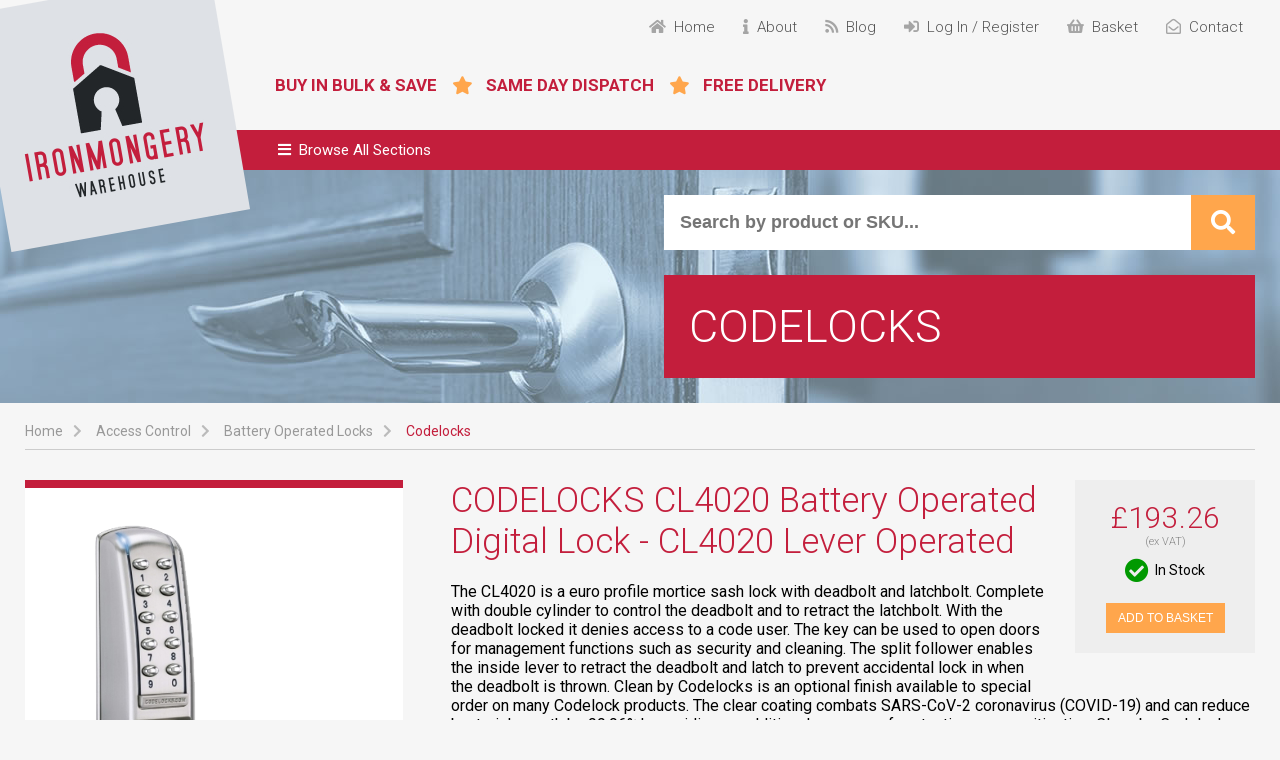

--- FILE ---
content_type: text/html; charset=UTF-8
request_url: https://www.ironmongerywarehouse.co.uk/store/access-control/battery-operated-locks/codelocks/l15764-codelocks-cl4020-battery-operated-digital-lock-cl4020-lever-operated
body_size: 15490
content:
<!DOCTYPE html>
<html lang="en">
  <head>
         <title>CODELOCKS CL4020 Battery Operated Digital Lock - CL4020 Lever Operated - Ironmongery Warehouse</title>    <meta charset="utf-8">
    <meta name="viewport" content="width=device-width, initial-scale=1.0, maximum-scale=1.0, user-scalable=no">
    <meta http-equiv="X-UA-Compatible" content="IE=edge">
    <meta name="format-detection" content="telephone=no">



    <link rel="stylesheet" href="/themes/iw/_vendor/ui/css/components.css">
    <link rel="stylesheet" href="/themes/iw/_assets/css/20210615.css">
    <link rel="stylesheet" href="https://fonts.googleapis.com/css2?family=Roboto:wght@300;400;700&display=swap">
    <link rel="stylesheet" href="https://use.fontawesome.com/releases/v5.6.3/css/all.css" integrity="sha384-UHRtZLI+pbxtHCWp1t77Bi1L4ZtiqrqD80Kn4Z8NTSRyMA2Fd33n5dQ8lWUE00s/" crossorigin="anonymous">
    <link rel="stylesheet" href="https://cdnjs.cloudflare.com/ajax/libs/flexboxgrid/6.3.1/flexboxgrid.min.css" integrity="sha384-lYQsy3+y5OZ48NxBmwaDdLIfraac06B9Y+GxLBpls0w3B97eRObW0Bs6yzuUMvV9" crossorigin="anonymous">
	<link rel="stylesheet" href="https://cdnjs.cloudflare.com/ajax/libs/slick-carousel/1.8.1/slick.min.css" integrity="sha512-yHknP1/AwR+yx26cB1y0cjvQUMvEa2PFzt1c9LlS4pRQ5NOTZFWbhBig+X9G9eYW/8m0/4OXNx8pxJ6z57x0dw==" crossorigin="anonymous" referrerpolicy="no-referrer" />
    <!--<link rel="stylesheet" href="https://cdnjs.cloudflare.com/ajax/libs/slick-carousel/1.8.1/slick.css" integrity="sha384-MUdXdzn1OB/0zkr4yGLnCqZ/n9ut5N7Ifes9RP2d5xKsTtcPiuiwthWczWuiqFOn" crossorigin="anonymous">-->
	

<!-- Google Tag Manager -->
<script>(function(w,d,s,l,i){w[l]=w[l]||[];w[l].push({'gtm.start':
new Date().getTime(),event:'gtm.js'});var f=d.getElementsByTagName(s)[0],
j=d.createElement(s),dl=l!='dataLayer'?'&l='+l:'';j.async=true;j.src=
'https://www.googletagmanager.com/gtm.js?id='+i+dl;f.parentNode.insertBefore(j,f);
})(window,document,'script','dataLayer','GTM-PCF7FTMJ');</script>
<!-- End Google Tag Manager -->
    <link rel="stylesheet" href="/themes/iw/_vendor/zoomboxes/zoomboxes.css">
    <style>
      ul.files li a {color:var(--colour-main);font-size:16px}
      ul.files li small {display:block;margin-top:2px}
      ul.files li::before {content:"\f019";font-size:16px;left:10px;top:1px}
    </style>
	<script>
		gtag('event', 'view_item', {
		  "items": [
			{
			  "id": "L15764",
			  "name": "CODELOCKS CL4020 Battery Operated Digital Lock - CL4020 Lever Operated",
			  "price": '193.26'
			},
		  ]
		});
		
		function addtocarttracking(){
			gtag('event', 'add_to_cart', {
			  "items": [
				{
				  "id": "L15764",
				  "name": "CODELOCKS CL4020 Battery Operated Digital Lock - CL4020 Lever Operated",
				  "price": '193.26'
				}
			  ]
			});
		}
	</script>
  </head>
  <body id="iw-body">
    
<!-- Google Tag Manager (noscript) -->
<noscript><iframe src="https://www.googletagmanager.com/ns.html?id=GTM-PCF7FTMJ"
height="0" width="0" style="display:none;visibility:hidden"></iframe></noscript>
<!-- End Google Tag Manager (noscript) -->
<header>
      <div class="iw-container iw-rel iw-header">
        <a href="/" id="logo" role="img" aria-label="Ironmongery Warehouse Logo" ></a>
        <div class="iw-top-icons">
          <ul>
            <li class="hide-650"><a href="/" title="Back to the homepage"><i class="fa fa-home"></i><span>Home</span></a></li>
            <li class="hide-650"><a href="/about" title="About the Ironmongery Warehouse"><i class="fa fa-info"></i><span>About</span></a></li>
            <li class="hide-650"><a href="/blog" title="Read our blog"><i class="fa fa-rss"></i><span>Blog</span></a></li>
            <li class="hide-650"><a href="/shop/login" title="Log in or create an account"><i class="fa fa-sign-in-alt"></i><span>Log In / Register</span></a></li>
            <li><a href="/shop/basket" title="View your basket"><i class="fa fa-shopping-basket"></i><span>Basket</span></a><div class="iw-icon-notify ui-basket-count ui-hidden">0</div></li>
            <li class="hide-650"><a href="/contact" title="Contact us"><i class="far fa-envelope-open"></i><span>Contact</span></a></li>
            <li class="hide show-650-il"><a href="#" title="Navigation" class="ui-toggle" data-target="iw-body" data-class="iw-mobile-nav"><i class="fa fa-bars"></i><span>Nav</span></a></li>
          </ul>
        </div>
        <div class="iw-top-tags">
          <ul>
            <li>Buy in Bulk & Save</li>
            <li>Same Day Dispatch</li>
            <li>Free Delivery</li>
          </ul>
        </div>
      </div>
      <div id="iw-menu">
        <div class="iw-container">
          <ul class="iw-menu-main">
            <li id="iw-browse-all" class="hide">
              <a href="#" class="ui-toggle" data-target="iw-body" data-class="ui-slidenav-open"><i class="fa fa-bars"></i>Browse All Sections</a>
            </li>
            <li>
              <a href="/store/access-control">Access Control</a>
              <div class="iw-submenu">
                <div class="iw-container">
                  <div class="row">
                    <div class="col-xs-3">
                      <ul class="iw-menu-sub">
                        <li><a href="/store/access-control/accessory">Accessory</a></li>
                        <li><a href="/store/access-control/accessory/anti-thrust-plate">Anti Thrust Plate</a></li>
                        <li><a href="/store/access-control/accessory/cable">Cable</a></li>
                        <li><a href="/store/access-control/accessory/call-point">Call Point</a></li>
                        <li><a href="/store/access-control/accessory/door-loop">Door Loop</a></li>
                        <li><a href="/store/access-control/accessory/door-loopmulti-point-locks">Door Loop,Multi Point Locks</a></li>
                        <li><a href="/store/access-control/accessory" class="ui-btn ui-btn-grey ui-btn-sm">View All</a></li>
                      </ul>
                    </div>
                    <div class="col-xs-3">
                      <ul class="iw-menu-sub">
                        <li><a href="/store/access-control/alarm">Alarm</a></li>
                        <li><a href="/store/access-control/alarm/accessory">Accessory</a></li>
                        <li><a href="/store/access-control/alarm/bell-box">Bell Box</a></li>
                        <li><a href="/store/access-control/alarm/contact">Contact</a></li>
                        <li><a href="/store/access-control/alarm/exit">Exit</a></li>
                        <li><a href="/store/access-control/alarm/personal">Personal</a></li>
                        <li><a href="/store/access-control/alarm" class="ui-btn ui-btn-grey ui-btn-sm">View All</a></li>
                      </ul>
                    </div>
                    <div class="col-xs-3">
                      <ul class="iw-menu-sub">
                        <li><a href="/store/access-control/audio-video-door-entry">Audio &amp; Video Door Entry</a></li>
                        <li><a href="/store/access-control/audio-video-door-entry/abus">Abus</a></li>
                        <li><a href="/store/access-control/audio-video-door-entry/amalock">Amalock</a></li>
                        <li><a href="/store/access-control/audio-video-door-entry/asec">Asec</a></li>
                        <li><a href="/store/access-control/audio-video-door-entry/era">Era</a></li>
                        <li><a href="/store/access-control/audio-video-door-entry/ics">ICS</a></li>
                        <li><a href="/store/access-control/audio-video-door-entry" class="ui-btn ui-btn-grey ui-btn-sm">View All</a></li>
                      </ul>
                    </div>
                    <div class="col-xs-3">
                      <ul class="iw-menu-sub">
                        <li><a href="/store/access-control/automatic-operator">Automatic Operator</a></li>
                        <li><a href="/store/access-control/automatic-operator" class="ui-btn ui-btn-grey ui-btn-sm">View Products</a></li>
                      </ul>
                    </div>
                    <div class="col-xs-3">
                      <ul class="iw-menu-sub">
                        <li><a href="/store/access-control/battery-operated-locks">Battery Operated Locks</a></li>
                        <li><a href="/store/access-control/battery-operated-locks/adams-rite">Adams Rite</a></li>
                        <li><a href="/store/access-control/battery-operated-locks/alarm-lock">Alarm Lock</a></li>
                        <li><a href="/store/access-control/battery-operated-locks/assa-abloy">Assa Abloy</a></li>
                        <li><a href="/store/access-control/battery-operated-locks/briton">Briton</a></li>
                        <li><a href="/store/access-control/battery-operated-locks/codelocks">Codelocks</a></li>
                        <li><a href="/store/access-control/battery-operated-locks" class="ui-btn ui-btn-grey ui-btn-sm">View All</a></li>
                      </ul>
                    </div>
                    <div class="col-xs-3">
                      <ul class="iw-menu-sub">
                        <li><a href="/store/access-control/biometrics">Biometrics</a></li>
                        <li><a href="/store/access-control/biometrics/ekey">ekey</a></li>
                        <li><a href="/store/access-control/biometrics/microlatch">Microlatch</a></li>
                        <li><a href="/store/access-control/biometrics/xpr">XPR</a></li>
                      </ul>
                    </div>
                    <div class="col-xs-3">
                      <ul class="iw-menu-sub">
                        <li><a href="/store/access-control/cctv">CCTV</a></li>
                        <li><a href="/store/access-control/cctv/accessory">Accessory</a></li>
                        <li><a href="/store/access-control/cctv/ahd">AHD</a></li>
                        <li><a href="/store/access-control/cctv/camera">Camera</a></li>
                        <li><a href="/store/access-control/cctv/ip">IP</a></li>
                        <li><a href="/store/access-control/cctv/kits">Kits</a></li>
                      </ul>
                    </div>
                    <div class="col-xs-3">
                      <ul class="iw-menu-sub">
                        <li><a href="/store/access-control/electric-locking">Electric Locking</a></li>
                        <li><a href="/store/access-control/electric-locking/electric-lock">Electric Lock</a></li>
                        <li><a href="/store/access-control/electric-locking/magnet">Magnet</a></li>
                        <li><a href="/store/access-control/electric-locking/release">Release</a></li>
                        <li><a href="/store/access-control/electric-locking/solenoid-bolt">Solenoid Bolt</a></li>
                      </ul>
                    </div>
                    <div class="col-xs-3">
                      <ul class="iw-menu-sub">
                        <li><a href="/store/access-control/electronic-keypads">Electronic Keypads</a></li>
                        <li><a href="/store/access-control/electronic-keypads/act">Act</a></li>
                        <li><a href="/store/access-control/electronic-keypads/alpro">Alpro</a></li>
                        <li><a href="/store/access-control/electronic-keypads/asec">Asec</a></li>
                        <li><a href="/store/access-control/electronic-keypads/codelocks">Codelocks</a></li>
                        <li><a href="/store/access-control/electronic-keypads/intratone">Intratone</a></li>
                        <li><a href="/store/access-control/electronic-keypads" class="ui-btn ui-btn-grey ui-btn-sm">View All</a></li>
                      </ul>
                    </div>
                    <div class="col-xs-3">
                      <ul class="iw-menu-sub">
                        <li><a href="/store/access-control/fire-deterrent">Fire &amp; Deterrent</a></li>
                        <li><a href="/store/access-control/fire-deterrent/cooper-bolt">Cooper Bolt</a></li>
                        <li><a href="/store/access-control/fire-deterrent/counterfeit">Counterfeit</a></li>
                        <li><a href="/store/access-control/fire-deterrent/fire">Fire</a></li>
                        <li><a href="/store/access-control/fire-deterrent/hold-open-door-closer">Hold Open Door Closer</a></li>
                        <li><a href="/store/access-control/fire-deterrent/mirror">Mirror</a></li>
                        <li><a href="/store/access-control/fire-deterrent" class="ui-btn ui-btn-grey ui-btn-sm">View All</a></li>
                      </ul>
                    </div>
                    <div class="col-xs-3">
                      <ul class="iw-menu-sub">
                        <li><a href="/store/access-control/lighting">Lighting</a></li>
                        <li><a href="/store/access-control/lighting" class="ui-btn ui-btn-grey ui-btn-sm">View Products</a></li>
                      </ul>
                    </div>
                    <div class="col-xs-3">
                      <ul class="iw-menu-sub">
                        <li><a href="/store/access-control/mechanical-digital">Mechanical Digital</a></li>
                        <li><a href="/store/access-control/mechanical-digital/asec">Asec</a></li>
                        <li><a href="/store/access-control/mechanical-digital/borg">Borg</a></li>
                        <li><a href="/store/access-control/mechanical-digital/codelocks">Codelocks</a></li>
                        <li><a href="/store/access-control/mechanical-digital/era">Era</a></li>
                        <li><a href="/store/access-control/mechanical-digital/gatemaster">Gatemaster</a></li>
                        <li><a href="/store/access-control/mechanical-digital" class="ui-btn ui-btn-grey ui-btn-sm">View All</a></li>
                      </ul>
                    </div>
                    <div class="col-xs-3">
                      <ul class="iw-menu-sub">
                        <li><a href="/store/access-control/proximity">Proximity</a></li>
                        <li><a href="/store/access-control/proximity/accessory">Accessory</a></li>
                        <li><a href="/store/access-control/proximity/asec">Asec</a></li>
                        <li><a href="/store/access-control/proximity/asecaccess-control">Asec,Access Control</a></li>
                        <li><a href="/store/access-control/proximity/clearance">Clearance</a></li>
                        <li><a href="/store/access-control/proximity/evva">Evva</a></li>
                        <li><a href="/store/access-control/proximity" class="ui-btn ui-btn-grey ui-btn-sm">View All</a></li>
                      </ul>
                    </div>
                    <div class="col-xs-3">
                      <ul class="iw-menu-sub">
                        <li><a href="/store/access-control/remote-access">Remote Access</a></li>
                        <li><a href="/store/access-control/remote-access/centurion">Centurion</a></li>
                        <li><a href="/store/access-control/remote-access/microlatch">Microlatch</a></li>
                        <li><a href="/store/access-control/remote-access/sentry">Sentry</a></li>
                        <li><a href="/store/access-control/remote-access/silca">Silca</a></li>
                      </ul>
                    </div>
                    <div class="col-xs-3">
                      <ul class="iw-menu-sub">
                        <li><a href="/store/access-control/smart-products">Smart Products</a></li>
                        <li><a href="/store/access-control/smart-products" class="ui-btn ui-btn-grey ui-btn-sm">View Products</a></li>
                      </ul>
                    </div>
                  </div>
                </div>
              </div>
            </li>
            <li>
              <a href="/store/architectural-hardware">Architectural Hardware</a>
              <div class="iw-submenu">
                <div class="iw-container">
                  <div class="row">
                    <div class="col-xs-3">
                      <ul class="iw-menu-sub">
                        <li><a href="/store/architectural-hardware/bolt-bar">Bolt &amp; Bar</a></li>
                        <li><a href="/store/architectural-hardware/bolt-bar/accessory">Accessory</a></li>
                        <li><a href="/store/architectural-hardware/bolt-bar/barrel-bolt">Barrel Bolt</a></li>
                        <li><a href="/store/architectural-hardware/bolt-bar/bow-handle">Bow Handle</a></li>
                        <li><a href="/store/architectural-hardware/bolt-bar/combination">Combination</a></li>
                        <li><a href="/store/architectural-hardware/bolt-bar/cylinder-guard">Cylinder Guard</a></li>
                        <li><a href="/store/architectural-hardware/bolt-bar" class="ui-btn ui-btn-grey ui-btn-sm">View All</a></li>
                      </ul>
                    </div>
                    <div class="col-xs-3">
                      <ul class="iw-menu-sub">
                        <li><a href="/store/architectural-hardware/chain">Chain</a></li>
                        <li><a href="/store/architectural-hardware/chain/accessory">Accessory</a></li>
                        <li><a href="/store/architectural-hardware/chain/ball">Ball</a></li>
                        <li><a href="/store/architectural-hardware/chain/case-hardened">Case Hardened</a></li>
                        <li><a href="/store/architectural-hardware/chain/oval">Oval</a></li>
                        <li><a href="/store/architectural-hardware/chain/through-hardened">Through Hardened</a></li>
                        <li><a href="/store/architectural-hardware/chain" class="ui-btn ui-btn-grey ui-btn-sm">View All</a></li>
                      </ul>
                    </div>
                    <div class="col-xs-3">
                      <ul class="iw-menu-sub">
                        <li><a href="/store/architectural-hardware/door-closer">Door Closer</a></li>
                        <li><a href="/store/architectural-hardware/door-closer/accessory">Accessory</a></li>
                        <li><a href="/store/architectural-hardware/door-closer/concealed">Concealed</a></li>
                        <li><a href="/store/architectural-hardware/door-closer/floor">Floor</a></li>
                        <li><a href="/store/architectural-hardware/door-closer/gate">Gate</a></li>
                        <li><a href="/store/architectural-hardware/door-closer/overhead">Overhead</a></li>
                        <li><a href="/store/architectural-hardware/door-closer" class="ui-btn ui-btn-grey ui-btn-sm">View All</a></li>
                      </ul>
                    </div>
                    <div class="col-xs-3">
                      <ul class="iw-menu-sub">
                        <li><a href="/store/architectural-hardware/door-ironmongery">Door Ironmongery</a></li>
                        <li><a href="/store/architectural-hardware/door-ironmongery/accessory">Accessory</a></li>
                        <li><a href="/store/architectural-hardware/door-ironmongery/door-pack">Door Pack</a></li>
                        <li><a href="/store/architectural-hardware/door-ironmongery/flush">Flush</a></li>
                        <li><a href="/store/architectural-hardware/door-ironmongery/handle">Handle</a></li>
                        <li><a href="/store/architectural-hardware/door-ironmongery/knob-furniture">Knob Furniture</a></li>
                        <li><a href="/store/architectural-hardware/door-ironmongery" class="ui-btn ui-btn-grey ui-btn-sm">View All</a></li>
                      </ul>
                    </div>
                    <div class="col-xs-3">
                      <ul class="iw-menu-sub">
                        <li><a href="/store/architectural-hardware/exit-hardware">Exit Hardware</a></li>
                        <li><a href="/store/architectural-hardware/exit-hardware/accessory">Accessory</a></li>
                        <li><a href="/store/architectural-hardware/exit-hardware/break-glass-bolt">Break Glass Bolt</a></li>
                        <li><a href="/store/architectural-hardware/exit-hardware/emergency-bolt">Emergency Bolt</a></li>
                        <li><a href="/store/architectural-hardware/exit-hardware/outside-access-device">Outside Access Device</a></li>
                        <li><a href="/store/architectural-hardware/exit-hardware/paddle-handle">Paddle Handle</a></li>
                        <li><a href="/store/architectural-hardware/exit-hardware" class="ui-btn ui-btn-grey ui-btn-sm">View All</a></li>
                      </ul>
                    </div>
                    <div class="col-xs-3">
                      <ul class="iw-menu-sub">
                        <li><a href="/store/architectural-hardware/fire-safety">Fire Safety</a></li>
                        <li><a href="/store/architectural-hardware/fire-safety/accessory">Accessory</a></li>
                        <li><a href="/store/architectural-hardware/fire-safety/detectors">Detectors</a></li>
                        <li><a href="/store/architectural-hardware/fire-safety/door-closers-holders">Door Closers &amp; Holders</a></li>
                        <li><a href="/store/architectural-hardware/fire-safety/door-furniture">Door Furniture</a></li>
                        <li><a href="/store/architectural-hardware/fire-safety/exit-hardware">Exit Hardware</a></li>
                        <li><a href="/store/architectural-hardware/fire-safety" class="ui-btn ui-btn-grey ui-btn-sm">View All</a></li>
                      </ul>
                    </div>
                    <div class="col-xs-3">
                      <ul class="iw-menu-sub">
                        <li><a href="/store/architectural-hardware/hinge">Hinge</a></li>
                        <li><a href="/store/architectural-hardware/hinge/back-flap">Back Flap</a></li>
                        <li><a href="/store/architectural-hardware/hinge/ball-bearing">Ball Bearing</a></li>
                        <li><a href="/store/architectural-hardware/hinge/band-hook">Band &amp; Hook</a></li>
                        <li><a href="/store/architectural-hardware/hinge/bullet">Bullet</a></li>
                        <li><a href="/store/architectural-hardware/hinge/butt">Butt</a></li>
                        <li><a href="/store/architectural-hardware/hinge" class="ui-btn ui-btn-grey ui-btn-sm">View All</a></li>
                      </ul>
                    </div>
                    <div class="col-xs-3">
                      <ul class="iw-menu-sub">
                        <li><a href="/store/architectural-hardware/injury-prevention">Injury Prevention</a></li>
                        <li><a href="/store/architectural-hardware/injury-prevention" class="ui-btn ui-btn-grey ui-btn-sm">View Products</a></li>
                      </ul>
                    </div>
                    <div class="col-xs-3">
                      <ul class="iw-menu-sub">
                        <li><a href="/store/architectural-hardware/ironmongery">Ironmongery</a></li>
                        <li><a href="/store/architectural-hardware/ironmongery/brackets">Brackets</a></li>
                        <li><a href="/store/architectural-hardware/ironmongery/catch-latch">Catch &amp; Latch</a></li>
                        <li><a href="/store/architectural-hardware/ironmongery/hasp-staple">Hasp &amp; Staple</a></li>
                        <li><a href="/store/architectural-hardware/ironmongery/hook">Hook</a></li>
                        <li><a href="/store/architectural-hardware/ironmongery/miscellaneous">Miscellaneous</a></li>
                        <li><a href="/store/architectural-hardware/ironmongery" class="ui-btn ui-btn-grey ui-btn-sm">View All</a></li>
                      </ul>
                    </div>
                    <div class="col-xs-3">
                      <ul class="iw-menu-sub">
                        <li><a href="/store/architectural-hardware/key-cabinet-key-safe">Key Cabinet &amp; Key Safe</a></li>
                        <li><a href="/store/architectural-hardware/key-cabinet-key-safe/key-cabinet">Key Cabinet</a></li>
                      </ul>
                    </div>
                    <div class="col-xs-3">
                      <ul class="iw-menu-sub">
                        <li><a href="/store/architectural-hardware/post-box">Post Box</a></li>
                        <li><a href="/store/architectural-hardware/post-box" class="ui-btn ui-btn-grey ui-btn-sm">View Products</a></li>
                      </ul>
                    </div>
                    <div class="col-xs-3">
                      <ul class="iw-menu-sub">
                        <li><a href="/store/architectural-hardware/signs">Signs</a></li>
                        <li><a href="/store/architectural-hardware/signs/fire-safety-safe-condition">Fire Safety &amp; Safe Condition</a></li>
                        <li><a href="/store/architectural-hardware/signs/general">General</a></li>
                        <li><a href="/store/architectural-hardware/signs/hazard-warning">Hazard Warning</a></li>
                        <li><a href="/store/architectural-hardware/signs/letters-numerals">Letters &amp; Numerals</a></li>
                        <li><a href="/store/architectural-hardware/signs/mandatory">Mandatory</a></li>
                        <li><a href="/store/architectural-hardware/signs" class="ui-btn ui-btn-grey ui-btn-sm">View All</a></li>
                      </ul>
                    </div>
                    <div class="col-xs-3">
                      <ul class="iw-menu-sub">
                        <li><a href="/store/architectural-hardware/sliding-folding-door-gear">Sliding &amp; Folding Door Gear</a></li>
                        <li><a href="/store/architectural-hardware/sliding-folding-door-gear/double-track">Double Track</a></li>
                        <li><a href="/store/architectural-hardware/sliding-folding-door-gear/folding-track">Folding Track</a></li>
                        <li><a href="/store/architectural-hardware/sliding-folding-door-gear/pocket-door">Pocket Door</a></li>
                        <li><a href="/store/architectural-hardware/sliding-folding-door-gear/single-track">Single Track</a></li>
                      </ul>
                    </div>
                    <div class="col-xs-3">
                      <ul class="iw-menu-sub">
                        <li><a href="/store/architectural-hardware/window-fitting">Window Fitting</a></li>
                        <li><a href="/store/architectural-hardware/window-fitting/accessory">Accessory</a></li>
                        <li><a href="/store/architectural-hardware/window-fitting/casement-fastener">Casement Fastener</a></li>
                        <li><a href="/store/architectural-hardware/window-fitting/casement-stay">Casement Stay</a></li>
                        <li><a href="/store/architectural-hardware/window-fitting/sash-lock">Sash Lock</a></li>
                        <li><a href="/store/architectural-hardware/window-fitting/sash-stopper">Sash Stopper</a></li>
                      </ul>
                    </div>
                  </div>
                </div>
              </div>
            </li>
            <li>
              <a href="/store/automotive">Automotive</a>
              <div class="iw-submenu">
                <div class="iw-container">
                  <div class="row">
                    <div class="col-xs-3">
                      <ul class="iw-menu-sub">
                        <li><a href="/store/automotive/additional-products">Additional Products</a></li>
                        <li><a href="/store/automotive/additional-products/batteries">Batteries</a></li>
                        <li><a href="/store/automotive/additional-products/tools-accessories">Tools &amp; Accessories</a></li>
                      </ul>
                    </div>
                    <div class="col-xs-3">
                      <ul class="iw-menu-sub">
                        <li><a href="/store/automotive/battery-support-units">Battery Support Units</a></li>
                        <li><a href="/store/automotive/battery-support-units" class="ui-btn ui-btn-grey ui-btn-sm">View Products</a></li>
                      </ul>
                    </div>
                  </div>
                </div>
              </div>
            </li>
            <li>
              <a href="/store/key-cutting">Key Cutting</a>
              <div class="iw-submenu">
                <div class="iw-container">
                  <div class="row">
                    <div class="col-xs-3">
                      <ul class="iw-menu-sub">
                        <li><a href="/store/key-cutting/accessory">Accessory</a></li>
                        <li><a href="/store/key-cutting/accessory/disc">Disc</a></li>
                        <li><a href="/store/key-cutting/accessory/kamet">Kamet</a></li>
                        <li><a href="/store/key-cutting/accessory/key-board">Key Board</a></li>
                        <li><a href="/store/key-cutting/accessory/key-cap">Key Cap</a></li>
                        <li><a href="/store/key-cutting/accessory/key-ring">Key Ring</a></li>
                        <li><a href="/store/key-cutting/accessory" class="ui-btn ui-btn-grey ui-btn-sm">View All</a></li>
                      </ul>
                    </div>
                    <div class="col-xs-3">
                      <ul class="iw-menu-sub">
                        <li><a href="/store/key-cutting/automotive">Automotive</a></li>
                        <li><a href="/store/key-cutting/automotive/programming">Programming</a></li>
                      </ul>
                    </div>
                    <div class="col-xs-3">
                      <ul class="iw-menu-sub">
                        <li><a href="/store/key-cutting/engraving-equipment">Engraving Equipment</a></li>
                        <li><a href="/store/key-cutting/engraving-equipment/accessories">Accessories</a></li>
                        <li><a href="/store/key-cutting/engraving-equipment/consumables">Consumables</a></li>
                      </ul>
                    </div>
                    <div class="col-xs-3">
                      <ul class="iw-menu-sub">
                        <li><a href="/store/key-cutting/key-blank">Key Blank</a></li>
                        <li><a href="/store/key-cutting/key-blank/cylinder">Cylinder</a></li>
                        <li><a href="/store/key-cutting/key-blank/lever">Lever</a></li>
                        <li><a href="/store/key-cutting/key-blank/secondary-security">Secondary Security</a></li>
                      </ul>
                    </div>
                    <div class="col-xs-3">
                      <ul class="iw-menu-sub">
                        <li><a href="/store/key-cutting/key-machine">Key Machine</a></li>
                        <li><a href="/store/key-cutting/key-machine/spare-part">Spare Part</a></li>
                      </ul>
                    </div>
                  </div>
                </div>
              </div>
            </li>
            <li>
              <a href="/store/locking-product">Locking Product</a>
              <div class="iw-submenu">
                <div class="iw-container">
                  <div class="row">
                    <div class="col-xs-3">
                      <ul class="iw-menu-sub">
                        <li><a href="/store/locking-product/bullet-shutter-locks">Bullet &amp; Shutter Locks</a></li>
                        <li><a href="/store/locking-product/bullet-shutter-locks/bullet-locks">Bullet Locks</a></li>
                        <li><a href="/store/locking-product/bullet-shutter-locks/shutter-locks">Shutter Locks</a></li>
                      </ul>
                    </div>
                    <div class="col-xs-3">
                      <ul class="iw-menu-sub">
                        <li><a href="/store/locking-product/cabinet-camlocks">Cabinet &amp; Camlocks</a></li>
                        <li><a href="/store/locking-product/cabinet-camlocks/cabinet-lock">Cabinet Lock</a></li>
                        <li><a href="/store/locking-product/cabinet-camlocks/camlock">Camlock</a></li>
                        <li><a href="/store/locking-product/cabinet-camlocks/furniture-lock">Furniture Lock</a></li>
                      </ul>
                    </div>
                    <div class="col-xs-3">
                      <ul class="iw-menu-sub">
                        <li><a href="/store/locking-product/cylinder-locks">Cylinder Locks</a></li>
                        <li><a href="/store/locking-product/cylinder-locks/accessory">Accessory</a></li>
                        <li><a href="/store/locking-product/cylinder-locks/banham-cylinders">Banham Cylinders</a></li>
                        <li><a href="/store/locking-product/cylinder-locks/double-euro">Double Euro</a></li>
                        <li><a href="/store/locking-product/cylinder-locks/double-oval">Double Oval</a></li>
                        <li><a href="/store/locking-product/cylinder-locks/half-euro">Half Euro</a></li>
                        <li><a href="/store/locking-product/cylinder-locks" class="ui-btn ui-btn-grey ui-btn-sm">View All</a></li>
                      </ul>
                    </div>
                    <div class="col-xs-3">
                      <ul class="iw-menu-sub">
                        <li><a href="/store/locking-product/door-window-locks">Door &amp; Window Locks</a></li>
                        <li><a href="/store/locking-product/door-window-locks/door-security">Door Security</a></li>
                        <li><a href="/store/locking-product/door-window-locks/window-security">Window Security</a></li>
                      </ul>
                    </div>
                    <div class="col-xs-3">
                      <ul class="iw-menu-sub">
                        <li><a href="/store/locking-product/fire-brigade-locks">Fire Brigade Locks</a></li>
                        <li><a href="/store/locking-product/fire-brigade-locks" class="ui-btn ui-btn-grey ui-btn-sm">View Products</a></li>
                      </ul>
                    </div>
                    <div class="col-xs-3">
                      <ul class="iw-menu-sub">
                        <li><a href="/store/locking-product/garage">Garage</a></li>
                        <li><a href="/store/locking-product/garage-security/door-handle">Door Handle</a></li>
                        <li><a href="/store/locking-product/garage-security/ground-anchor">Ground Anchor</a></li>
                        <li><a href="/store/locking-product/garage-security/secondary-security">Secondary Security</a></li>
                      </ul>
                    </div>
                    <div class="col-xs-3">
                      <ul class="iw-menu-sub">
                        <li><a href="/store/locking-product/garage-security">Garage Security</a></li>
                        <li><a href="/store/locking-product/garage-security/door-handle">Door Handle</a></li>
                        <li><a href="/store/locking-product/garage-security/ground-anchor">Ground Anchor</a></li>
                        <li><a href="/store/locking-product/garage-security/secondary-security">Secondary Security</a></li>
                      </ul>
                    </div>
                    <div class="col-xs-3">
                      <ul class="iw-menu-sub">
                        <li><a href="/store/locking-product/gate-locks">Gate Locks</a></li>
                        <li><a href="/store/locking-product/gate-locks" class="ui-btn ui-btn-grey ui-btn-sm">View Products</a></li>
                      </ul>
                    </div>
                    <div class="col-xs-3">
                      <ul class="iw-menu-sub">
                        <li><a href="/store/locking-product/miscellaneous">Miscellaneous</a></li>
                        <li><a href="/store/locking-product/miscellaneous/bin-locks">Bin Locks</a></li>
                        <li><a href="/store/locking-product/miscellaneous/budget-lock">Budget Lock</a></li>
                        <li><a href="/store/locking-product/miscellaneous/budget-locks">Budget Locks</a></li>
                        <li><a href="/store/locking-product/miscellaneous/bullet-lock">Bullet Lock</a></li>
                        <li><a href="/store/locking-product/miscellaneous/fb-nks-locks">FB &amp; NKS Locks</a></li>
                        <li><a href="/store/locking-product/miscellaneous" class="ui-btn ui-btn-grey ui-btn-sm">View All</a></li>
                      </ul>
                    </div>
                    <div class="col-xs-3">
                      <ul class="iw-menu-sub">
                        <li><a href="/store/locking-product/mortice-locks-latches">Mortice Locks &amp; Latches</a></li>
                        <li><a href="/store/locking-product/mortice-locks-latches/accessory">Accessory</a></li>
                        <li><a href="/store/locking-product/mortice-locks-latches/accessorymulti-point-locks">Accessory,Multi Point Locks</a></li>
                        <li><a href="/store/locking-product/mortice-locks-latches/armoured-plate-glass-apg-locks">Armoured Plate Glass (APG) Locks</a></li>
                        <li><a href="/store/locking-product/mortice-locks-latches/bathroom">Bathroom</a></li>
                        <li><a href="/store/locking-product/mortice-locks-latches/catches">Catches</a></li>
                        <li><a href="/store/locking-product/mortice-locks-latches" class="ui-btn ui-btn-grey ui-btn-sm">View All</a></li>
                      </ul>
                    </div>
                    <div class="col-xs-3">
                      <ul class="iw-menu-sub">
                        <li><a href="/store/locking-product/padlocks-bars">Padlocks &amp; Bars</a></li>
                        <li><a href="/store/locking-product/padlocks-bars/accessory">Accessory</a></li>
                        <li><a href="/store/locking-product/padlocks-bars/aluminium">Aluminium</a></li>
                        <li><a href="/store/locking-product/padlocks-bars/bluetooth">Bluetooth</a></li>
                        <li><a href="/store/locking-product/padlocks-bars/body-only">Body Only</a></li>
                        <li><a href="/store/locking-product/padlocks-bars/brass">Brass</a></li>
                        <li><a href="/store/locking-product/padlocks-bars" class="ui-btn ui-btn-grey ui-btn-sm">View All</a></li>
                      </ul>
                    </div>
                    <div class="col-xs-3">
                      <ul class="iw-menu-sub">
                        <li><a href="/store/locking-product/rim-locks-latches">Rim Locks &amp; Latches</a></li>
                        <li><a href="/store/locking-product/rim-locks-latches/multi-point-locks">Multi Point Locks</a></li>
                        <li><a href="/store/locking-product/rim-locks-latches/multi-point-lockslocking-product">Multi Point Locks,Locking Product</a></li>
                        <li><a href="/store/locking-product/rim-locks-latches/nightlatches">Nightlatches</a></li>
                        <li><a href="/store/locking-product/rim-locks-latches/panel-locks">Panel Locks</a></li>
                        <li><a href="/store/locking-product/rim-locks-latches/rim-deadlock">Rim Deadlock</a></li>
                        <li><a href="/store/locking-product/rim-locks-latches" class="ui-btn ui-btn-grey ui-btn-sm">View All</a></li>
                      </ul>
                    </div>
                    <div class="col-xs-3">
                      <ul class="iw-menu-sub">
                        <li><a href="/store/locking-product/safe-locks">Safe Locks</a></li>
                        <li><a href="/store/locking-product/safe-locks" class="ui-btn ui-btn-grey ui-btn-sm">View Products</a></li>
                      </ul>
                    </div>
                    <div class="col-xs-3">
                      <ul class="iw-menu-sub">
                        <li><a href="/store/locking-product/safe-lockssafes">Safe Locks,Safes</a></li>
                        <li><a href="/store/locking-product/safe-lockssafes/by-type">By Type</a></li>
                      </ul>
                    </div>
                    <div class="col-xs-3">
                      <ul class="iw-menu-sub">
                        <li><a href="/store/locking-product/vehicle-security">Vehicle Security</a></li>
                        <li><a href="/store/locking-product/vehicle-security/brake-disc-lock">Brake Disc Lock</a></li>
                        <li><a href="/store/locking-product/vehicle-security/cable-lock">Cable Lock</a></li>
                        <li><a href="/store/locking-product/vehicle-security/folding-lock">Folding Lock</a></li>
                        <li><a href="/store/locking-product/vehicle-security/lock-protector">Lock Protector</a></li>
                        <li><a href="/store/locking-product/vehicle-security/padlock-chain">Padlock &amp; Chain</a></li>
                        <li><a href="/store/locking-product/vehicle-security" class="ui-btn ui-btn-grey ui-btn-sm">View All</a></li>
                      </ul>
                    </div>
                  </div>
                </div>
              </div>
            </li>
            <li>
              <a href="/store/locksmithing-tools">Locksmithing Tools</a>
              <div class="iw-submenu">
                <div class="iw-container">
                  <div class="row">
                    <div class="col-xs-3">
                      <ul class="iw-menu-sub">
                        <li><a href="/store/locksmithing-tools/accessories">Accessories</a></li>
                        <li><a href="/store/locksmithing-tools/accessories/adhesive-sealant">Adhesive &amp; Sealant</a></li>
                        <li><a href="/store/locksmithing-tools/accessories/cleaner">Cleaner</a></li>
                        <li><a href="/store/locksmithing-tools/accessories/fixings">Fixings</a></li>
                        <li><a href="/store/locksmithing-tools/accessories/lubricants">Lubricants</a></li>
                        <li><a href="/store/locksmithing-tools/accessories/other">Other</a></li>
                      </ul>
                    </div>
                    <div class="col-xs-3">
                      <ul class="iw-menu-sub">
                        <li><a href="/store/locksmithing-tools/components">Components</a></li>
                        <li><a href="/store/locksmithing-tools/components/circlips">Circlips</a></li>
                        <li><a href="/store/locksmithing-tools/components/curtains">Curtains</a></li>
                        <li><a href="/store/locksmithing-tools/components/levers">Levers</a></li>
                        <li><a href="/store/locksmithing-tools/components/miscellaneous">Miscellaneous</a></li>
                      </ul>
                    </div>
                    <div class="col-xs-3">
                      <ul class="iw-menu-sub">
                        <li><a href="/store/locksmithing-tools/cutters-drills">Cutters &amp; Drills</a></li>
                        <li><a href="/store/locksmithing-tools/cutters-drills/drills">Drills</a></li>
                        <li><a href="/store/locksmithing-tools/cutters-drills/morticer">Morticer</a></li>
                      </ul>
                    </div>
                    <div class="col-xs-3">
                      <ul class="iw-menu-sub">
                        <li><a href="/store/locksmithing-tools/cylinder-locks">Cylinder Locks</a></li>
                        <li><a href="/store/locksmithing-tools/cylinder-locks/pick-guns">Pick Guns</a></li>
                      </ul>
                    </div>
                    <div class="col-xs-3">
                      <ul class="iw-menu-sub">
                        <li><a href="/store/locksmithing-tools/forensic-marking">Forensic Marking</a></li>
                        <li><a href="/store/locksmithing-tools/forensic-marking" class="ui-btn ui-btn-grey ui-btn-sm">View Products</a></li>
                      </ul>
                    </div>
                    <div class="col-xs-3">
                      <ul class="iw-menu-sub">
                        <li><a href="/store/locksmithing-tools/miscellaneous">Miscellaneous</a></li>
                        <li><a href="/store/locksmithing-tools/miscellaneous" class="ui-btn ui-btn-grey ui-btn-sm">View Products</a></li>
                      </ul>
                    </div>
                    <div class="col-xs-3">
                      <ul class="iw-menu-sub">
                        <li><a href="/store/locksmithing-tools/mortice-locks">Mortice Locks</a></li>
                        <li><a href="/store/locksmithing-tools/mortice-locks/decoder-picks">Decoder Picks</a></li>
                      </ul>
                    </div>
                    <div class="col-xs-3">
                      <ul class="iw-menu-sub">
                        <li><a href="/store/locksmithing-tools/ratchets-bungees">Ratchets &amp; Bungees</a></li>
                        <li><a href="/store/locksmithing-tools/ratchets-bungees" class="ui-btn ui-btn-grey ui-btn-sm">View Products</a></li>
                      </ul>
                    </div>
                    <div class="col-xs-3">
                      <ul class="iw-menu-sub">
                        <li><a href="/store/locksmithing-tools/ropes-bungees">Ropes &amp; Bungees</a></li>
                        <li><a href="/store/locksmithing-tools/ropes-bungees" class="ui-btn ui-btn-grey ui-btn-sm">View Products</a></li>
                      </ul>
                    </div>
                    <div class="col-xs-3">
                      <ul class="iw-menu-sub">
                        <li><a href="/store/locksmithing-tools/safety-equipment">Safety Equipment</a></li>
                        <li><a href="/store/locksmithing-tools/safety-equipment" class="ui-btn ui-btn-grey ui-btn-sm">View Products</a></li>
                      </ul>
                    </div>
                    <div class="col-xs-3">
                      <ul class="iw-menu-sub">
                        <li><a href="/store/locksmithing-tools/tools">Tools</a></li>
                        <li><a href="/store/locksmithing-tools/tools/access-control">Access Control</a></li>
                        <li><a href="/store/locksmithing-tools/tools/accessories">Accessories</a></li>
                        <li><a href="/store/locksmithing-tools/tools/files">Files</a></li>
                        <li><a href="/store/locksmithing-tools/tools/gauges-panels">Gauges &amp; Panels</a></li>
                        <li><a href="/store/locksmithing-tools/tools/key-rings">Key Rings</a></li>
                        <li><a href="/store/locksmithing-tools/tools" class="ui-btn ui-btn-grey ui-btn-sm">View All</a></li>
                      </ul>
                    </div>
                    <div class="col-xs-3">
                      <ul class="iw-menu-sub">
                        <li><a href="/store/locksmithing-tools/torches">Torches</a></li>
                        <li><a href="/store/locksmithing-tools/torches" class="ui-btn ui-btn-grey ui-btn-sm">View Products</a></li>
                      </ul>
                    </div>
                    <div class="col-xs-3">
                      <ul class="iw-menu-sub">
                        <li><a href="/store/locksmithing-tools/vehicles">Vehicles</a></li>
                        <li><a href="/store/locksmithing-tools/vehicles/picks">Picks</a></li>
                        <li><a href="/store/locksmithing-tools/vehicles/tools">Tools</a></li>
                      </ul>
                    </div>
                    <div class="col-xs-3">
                      <ul class="iw-menu-sub">
                        <li><a href="/store/locksmithing-tools/workwear">Workwear</a></li>
                        <li><a href="/store/locksmithing-tools/workwear" class="ui-btn ui-btn-grey ui-btn-sm">View Products</a></li>
                      </ul>
                    </div>
                  </div>
                </div>
              </div>
            </li>
            <li>
              <a href="/store/multi-point-locks">Multi Point Locks</a>
              <div class="iw-submenu">
                <div class="iw-container">
                  <div class="row">
                    <div class="col-xs-3">
                      <ul class="iw-menu-sub">
                        <li><a href="/store/multi-point-locks/accessory">Accessory</a></li>
                        <li><a href="/store/multi-point-locks/accessory/fire-safety">Fire Safety</a></li>
                        <li><a href="/store/multi-point-locks/accessory/lubricant">Lubricant</a></li>
                        <li><a href="/store/multi-point-locks/accessory/other">Other</a></li>
                        <li><a href="/store/multi-point-locks/accessory/screws">Screws</a></li>
                        <li><a href="/store/multi-point-locks/accessory/sealant">Sealant</a></li>
                        <li><a href="/store/multi-point-locks/accessory" class="ui-btn ui-btn-grey ui-btn-sm">View All</a></li>
                      </ul>
                    </div>
                    <div class="col-xs-3">
                      <ul class="iw-menu-sub">
                        <li><a href="/store/multi-point-locks/door">Door</a></li>
                        <li><a href="/store/multi-point-locks/door/accessory">Accessory</a></li>
                        <li><a href="/store/multi-point-locks/door/centre-case">Centre Case</a></li>
                        <li><a href="/store/multi-point-locks/door/electric">Electric</a></li>
                        <li><a href="/store/multi-point-locks/door/french-door">French Door</a></li>
                        <li><a href="/store/multi-point-locks/door/full-units">Full Units</a></li>
                        <li><a href="/store/multi-point-locks/door" class="ui-btn ui-btn-grey ui-btn-sm">View All</a></li>
                      </ul>
                    </div>
                    <div class="col-xs-3">
                      <ul class="iw-menu-sub">
                        <li><a href="/store/multi-point-locks/patio">Patio</a></li>
                        <li><a href="/store/multi-point-locks/patio/accessory">Accessory</a></li>
                        <li><a href="/store/multi-point-locks/patio/bi-fold-doors">Bi Fold Doors</a></li>
                        <li><a href="/store/multi-point-locks/patio/full-units">Full Units</a></li>
                        <li><a href="/store/multi-point-locks/patio/furniture">Furniture</a></li>
                        <li><a href="/store/multi-point-locks/patio/secondary-security">Secondary Security</a></li>
                        <li><a href="/store/multi-point-locks/patio" class="ui-btn ui-btn-grey ui-btn-sm">View All</a></li>
                      </ul>
                    </div>
                    <div class="col-xs-3">
                      <ul class="iw-menu-sub">
                        <li><a href="/store/multi-point-locks/window">Window</a></li>
                        <li><a href="/store/multi-point-locks/window/accessory">Accessory</a></li>
                        <li><a href="/store/multi-point-locks/window/chain-openers">Chain Openers</a></li>
                        <li><a href="/store/multi-point-locks/window/espagnolette">Espagnolette</a></li>
                        <li><a href="/store/multi-point-locks/window/friction-stay">Friction Stay</a></li>
                        <li><a href="/store/multi-point-locks/window/furniture">Furniture</a></li>
                        <li><a href="/store/multi-point-locks/window" class="ui-btn ui-btn-grey ui-btn-sm">View All</a></li>
                      </ul>
                    </div>
                  </div>
                </div>
              </div>
            </li>
            <li>
              <a href="/store/safes">Safes</a>
              <div class="iw-submenu">
                <div class="iw-container">
                  <div class="row">
                    <div class="col-xs-3">
                      <ul class="iw-menu-sub">
                        <li><a href="/store/safes/by-manufacturer">By Manufacturer</a></li>
                        <li><a href="/store/safes/by-manufacturer/arregui">Arregui</a></li>
                        <li><a href="/store/safes/by-manufacturer/asec">Asec</a></li>
                        <li><a href="/store/safes/by-manufacturer/chubbsafes">Chubbsafes</a></li>
                      </ul>
                    </div>
                    <div class="col-xs-3">
                      <ul class="iw-menu-sub">
                        <li><a href="/store/safes/by-type">By Type</a></li>
                        <li><a href="/store/safes/by-type/accessory">Accessory</a></li>
                        <li><a href="/store/safes/by-type/accessoryaccess-control">Accessory,Access Control</a></li>
                        <li><a href="/store/safes/by-type/cash-box">Cash Box</a></li>
                        <li><a href="/store/safes/by-type/counter">Counter</a></li>
                        <li><a href="/store/safes/by-type/cupboard">Cupboard</a></li>
                        <li><a href="/store/safes/by-type" class="ui-btn ui-btn-grey ui-btn-sm">View All</a></li>
                      </ul>
                    </div>
                  </div>
                </div>
              </div>
            </li>
          </ul>
        </div>
      </div>
    </header>

    <div class="iw-banner">
      <div class="iw-container">
        <div class="row iw-row-15rem">
          <div class="col col-xs-12 col-md-6 col-md-offset-6">
            <div class="iw-banner-search">
              <form action="/search" method="post">
              <input type="text" name="searchquery" placeholder="Search by product or SKU...">
              <button type="submit"><i class="fa fa-search"></i></button>
              </form>
            </div> <!-- search -->
            <div class="iw-banner-panel">
              <h1>Codelocks</h1>
            </div>
          </div> <!-- col -->
        </div> <!-- row -->
      </div> <!-- container -->
    </div> <!-- banner -->
    
    <div class="iw-page iw-inner-page">
      <div class="iw-container">
        <div class="iw-path">
          <ul>
            <li><a href="/">Home</a></li>
            <li><a href="/store/access-control">Access Control</a></li>
            <li><a href="/store/access-control/battery-operated-locks">Battery Operated Locks</a></li>
            <li><a href="/store/access-control/battery-operated-locks/codelocks">Codelocks</a></li>
          </ul>
        </div>

        <div itemscope itemtype="http://schema.org/Product" class="row iw-row-15rem">
          <div class="col col-xs-12 col-sm-4">
            
            <div class="iw-gallery-image">
              <div style="width:100%;height:300px;background-image:url(https://s3-eu-west-1.amazonaws.com/cdn.production.aws.eu-w1.pimberly.com/public/asset/raw/5964a739f19782000f557e9f/47a16d49/59d24088cbd47f00d6000452.pngd9d10c01);" class="zb-detail-view"><meta itemprop="image" content="https://s3-eu-west-1.amazonaws.com/cdn.production.aws.eu-w1.pimberly.com/public/asset/raw/5964a739f19782000f557e9f/47a16d49/59d24088cbd47f00d6000452.pngd9d10c01"></div>
            </div>
            
          </div>
          <div class="col col-xs-12 col-md-8 iw-product user-content">

            <div class="ui-panel-actions" itemprop="offers" itemscope itemtype="http://schema.org/Offer">
              <div class="ui-price" itemprop="price">&pound;193.26 <small>(ex VAT)</small></div>
              <div class="ui-productgrid-stock">In Stock</div>
              <div class="ui-productgrid-quickbuy">
                <form action="/shop/basket" method="post">
                  <input type="hidden" name="addbasket" value="51439">
                  <button type="submit" class="ui-btn ui-btn-sm">Add To Basket</button>
                </form>
              </div>
            </div>

            <h2 itemprop="name">CODELOCKS CL4020 Battery Operated Digital Lock - CL4020 Lever Operated</h2>

            <div style="margin-bottom: 16px;" itemprop="description"><p>The CL4020 is a euro profile mortice sash lock with deadbolt and latchbolt.  Complete with double cylinder to control the deadbolt and to retract the latchbolt.  With the deadbolt locked it denies access to a code user.  The key can be used to open doors for management functions such as security and cleaning.  The split follower enables the inside lever to retract the deadbolt and latch to prevent accidental lock in when the deadbolt is thrown.  Clean by Codelocks is an optional finish available to special order on many Codelock products.  The clear coating combats SARS-CoV-2 coronavirus (COVID-19) and can reduce bacterial growth by 99.96%*, providing an additional measure of protection over sanitisation.  Clean by Codelocks features an ISO certified photocatalytic coating which offers enhanced protection against viruses, bacteria, germs and other environmental toxins.  For full details please view the data sheet in the associated documents or to order please contact our Specials Department.</p></div>
            
            <p><img src="/themes/iw/_assets/img/guarantee/2.png" alt="2 Year Guarantee"></p>

            <div style="clear:right;height:1px;overflow:hidden"></div>

            <h3>Features</h3>
            <ul>
<li>Non handed units</li>
<li>Low/medium traffic</li>
<li>Suitable for indoor & outdoor use</li>
</ul>
            
            <h3>Specifications</h3>
            <table class="iw-table-data">
              <tbody>
                <tr>
                  <td width="40%">Brand</td>
                  <td>Codelocks</td>
                </tr>
                <tr>
                  <td width="40%">Stockcode</td>
                  <td>L15764</td>
                </tr>
                <tr>
                  <td width="40%">Backset</td>
                  <td>55mm</td>
                </tr>
                <tr>
                  <td width="40%">Barcode</td>
                  <td>5031913002480</td>
                </tr>
                <tr>
                  <td width="40%">Battery</td>
                  <td>4 x AA</td>
                </tr>
                <tr>
                  <td width="40%">Width</td>
                  <td>63mm</td>
                </tr>
                <tr>
                  <td width="40%">Finish</td>
                  <td>Brushed Steel PVD</td>
                </tr>
                <tr>
                  <td width="40%">Guarantee</td>
                  <td>2 Year</td>
                </tr>
                <tr>
                  <td width="40%">Handed</td>
                  <td>Reversible</td>
                </tr>
                <tr>
                  <td width="40%">Key Override</td>
                  <td>Yes</td>
                </tr>
                <tr>
                  <td width="40%">Keys Supplied</td>
                  <td>2</td>
                </tr>
                <tr>
                  <td width="40%">Pack Quantity</td>
                  <td>1</td>
                </tr>
                <tr>
                  <td width="40%">Packaging</td>
                  <td>Boxed</td>
                </tr>
                <tr>
                  <td width="40%">Weather Resistant</td>
                  <td>true</td>
                </tr>
                <tr>
                  <td width="40%">Manufacturer Reference</td>
                  <td>CL4020</td>
                </tr>
              </tbody>
            </table>
            <div class="product-desc" style="margin-top:20px">
	      <h2>Description</h2>
              <p></p>            </div>
 
          </div>


          </div> <!-- right col -->
        </div> <!-- row -->
        
      </div> <!-- container -->
    </div> <!-- page -->
       
    <div class="iw-new-feed iw-content">
      <h2>New Products</h2>
      <div class="iw-container">
        <div id="iw-new-carousel">
          <div>
            <a href="/store/multi-point-locks/window/tilt-turn/l33871-roto-nt-bottom-corner-hinge-k-corner-hinge-k-230343" class="iw-new-item">
              <div><img src="https://s3-eu-west-1.amazonaws.com/cdn.production.aws.eu-w1.pimberly.com/public/asset/raw/5d6e357ae0660e2180673221/fa25c14b/6423e41fd7c278630d000147/L33871_1.png" alt="Product Image"></div>
              <span>ROTO NT Bottom Corner Hinge K - Corner Hinge K 230343</span>
            </a>
          </div>
          <div>
            <a href="/store/multi-point-locks/window/tilt-turn/l34073-siegenia-titan-af-walking-stick-corner-drive-565mm-silver-galvanised" class="iw-new-item">
              <div><img src="https://s3-eu-west-1.amazonaws.com/cdn.production.aws.eu-w1.pimberly.com/public/asset/raw/5d6e357ae0660e2180673221/21038c5f/64a482a5d7c2786c01000169/bba2911c/L34073_1.png" alt="Product Image"></div>
              <span>SIEGENIA Titan AF Walking Stick Corner Drive - 565mm Silver (Galvanised)</span>
            </a>
          </div>
          <div>
            <a href="/store/multi-point-locks/window/friction-stay/standard/ch30152-chameleon-universal-top-or-side-hung-friction-stay-600mm-24-inch" class="iw-new-item">
              <div><img src="https://s3-eu-west-1.amazonaws.com/cdn.production.aws.eu-w1.pimberly.com/public/asset/raw/5d6e357ae0660e2180673221/051ca7d8/6520298dd7c27806db000133/CH30152_1.png" alt="Product Image"></div>
              <span>CHAMELEON Universal Top Or Side Hung Friction Stay - 600mm (24 Inch)</span>
            </a>
          </div>
          <div>
            <a href="/store/multi-point-locks/window/furniture/handle/l34704-mila-prolinea-inline-espag-handle-multi-spindle-satin-silver" class="iw-new-item">
              <div><img src="https://s3-eu-west-1.amazonaws.com/cdn.production.aws.eu-w1.pimberly.com/public/asset/raw/5d6e357ae0660e2180673221/941b8ba5/655b1ac4d7c2780e24000172/8d4ab209/L34704_1.png" alt="Product Image"></div>
              <span>MILA Prolinea Inline Espag Handle Multi Spindle - Satin Silver</span>
            </a>
          </div>
          <div>
            <a href="/store/access-control/smart-products/l34538-yale-access-module-connect-wi-fi-bridge-with-door-sense-kit-05/201210/or" class="iw-new-item">
              <div><img src="https://s3-eu-west-1.amazonaws.com/cdn.production.aws.eu-w1.pimberly.com/public/asset/raw/5d6e357ae0660e2180673221/60f98054/652ea4d8d7c27800c6000219/L34538_1.png" alt="Product Image"></div>
              <span>YALE Access Module &amp; Connect Wi-Fi Bridge With Door Sense Kit - 05/201210/OR</span>
            </a>
          </div>
          <div>
            <a href="/store/multi-point-locks/window/furniture/handle/l34702-mila-prolinea-inline-espag-handle-multi-spindle-polished-chrome" class="iw-new-item">
              <div><img src="https://s3-eu-west-1.amazonaws.com/cdn.production.aws.eu-w1.pimberly.com/public/asset/raw/5d6e357ae0660e2180673221/941b8ba5/655b1ac4d7c2780e24000170/ff1e0f88/L34702_1.png" alt="Product Image"></div>
              <span>MILA Prolinea Inline Espag Handle Multi Spindle - Polished Chrome</span>
            </a>
          </div>
          <div>
            <a href="/store/multi-point-locks/door/full-units/winkhaus/l34714-winkhaus-av4-f2062-auto-locking-latch-deadbolt-20mm-square-2105mm-length-2-hook-55/92" class="iw-new-item">
              <div><img src="https://s3-eu-west-1.amazonaws.com/cdn.production.aws.eu-w1.pimberly.com/public/asset/raw/5d6e357ae0660e2180673221/bbe06810/657c0944d7c2787a5e000150/315f9306/L34714_1.png" alt="Product Image"></div>
              <span>WINKHAUS AV4-F2062 Auto Locking Latch &amp; Deadbolt 20mm Square 2105mm Length 2 Hook - 55/92</span>
            </a>
          </div>
          <div>
            <a href="/store/multi-point-locks/window/tilt-turn/l33839-roto-nt-nx-sash-component-for-lifting-mishandling-device-sash-component-795927" class="iw-new-item">
              <div><img src="https://s3-eu-west-1.amazonaws.com/cdn.production.aws.eu-w1.pimberly.com/public/asset/raw/5d6e357ae0660e2180673221/fa25c14b/6423e41fd7c278630d000167/L33839_1.png" alt="Product Image"></div>
              <span>ROTO NT NX Sash Component For Lifting Mishandling Device - Sash Component 795927</span>
            </a>
          </div>
          <div>
            <a href="/store/multi-point-locks/window/tilt-turn/l34089-siegenia-titan-af-ses-striker-plate-a2180-lh-silver-galvanised" class="iw-new-item">
              <div><img src="https://s3-eu-west-1.amazonaws.com/cdn.production.aws.eu-w1.pimberly.com/public/asset/raw/5d6e357ae0660e2180673221/21038c5f/64a482a5d7c2786c01000159/2c854adc/L34089_1.png" alt="Product Image"></div>
              <span>SIEGENIA Titan AF SES Striker Plate A2180 - LH Silver (Galvanised)</span>
            </a>
          </div>
          <div>
            <a href="/store/multi-point-locks/window/tilt-turn/l33878-roto-nt-pivot-rest-cover-type-b-black-brown-230421" class="iw-new-item">
              <div><img src="https://s3-eu-west-1.amazonaws.com/cdn.production.aws.eu-w1.pimberly.com/public/asset/raw/5d6e357ae0660e2180673221/fa25c14b/6423e41fd7c278630d000140/L33878_1.png" alt="Product Image"></div>
              <span>ROTO NT Pivot Rest Cover Type B - Black-Brown 230421</span>
            </a>
          </div>
          <div>
            <a href="/store/key-cutting/key-blank/lever/malleable/as12238-asec-ob4-malleable-iron-oval-bow-key-blank-11mm-gauge" class="iw-new-item">
              <div><img src="https://s3-eu-west-1.amazonaws.com/cdn.production.aws.eu-w1.pimberly.com/public/asset/raw/5964a739f19782000f557e9f/2c4b28e4/608943e85148834af5000036/629fad91/AS12238_1.png" alt="Product Image"></div>
              <span>ASEC OB4 Malleable Iron Oval Bow Key Blank - 11mm Gauge</span>
            </a>
          </div>
          <div>
            <a href="/store/multi-point-locks/window/furniture/handle/l34701-mila-prolinea-inline-espag-handle-multi-spindle-gold" class="iw-new-item">
              <div><img src="https://s3-eu-west-1.amazonaws.com/cdn.production.aws.eu-w1.pimberly.com/public/asset/raw/5d6e357ae0660e2180673221/941b8ba5/655b1ac4d7c2780e2400016f/1cfbdd60/L34701_1.png" alt="Product Image"></div>
              <span>MILA Prolinea Inline Espag Handle Multi Spindle - Gold</span>
            </a>
          </div>
        </div>
      </div>
    </div>


    <footer>
      <div class="iw-container">
        <h3>Ironmongery Warehouse</h3>
        <div class="row">
          <div class="col col-xs-12 col-sm-6 col-md-3">
            <p>
              Kenilworth House<br>
              118 Stourbridge Road<br>
              Dudley<br>
              West Midlands<br>
              DY1 2DP<br>United Kingdom
            </p>
            <p>
              t: +44 (0)1384 254015<br>
              e: info@ironmongerywarehouse.co.uk
            </p>
          </div>
          <div class="col col-xs-12 col-sm-6 col-md-3">
            <ul>
              <li><a href="/store/access-control">Access Control</a></li>
              <li><a href="/store/architectural-hardware">Architectural Hardware</a></li>
              <li><a href="/store/automotive">Automotive</a></li>
              <li><a href="/store/key-cutting">Key Cutting</a></li>
              <li><a href="/store/locking-product">Locking Product</a></li>
              <li><a href="/store/locksmithing-tools">Locksmithing Tools</a></li>
              <li><a href="/store/multi-point-locks">Multi Point Locks</a></li>
              <li><a href="/store/safes">Safes</a></li>
            </ul>
          </div>
          <div class="col col-xs-12 col-sm-6 col-md-3">
            <ul>
              <li><a href="/content/74/">Terms &amp; Conditions</a></li>
              <li><a href="/content/75/">Delivery Information</a></li>
              <li><a href="/content/79/">GDPR Policy</a></li>
            </ul>
          </div>
          <div class="col col-xs-12 col-sm-6 col-md-3">
            <ul>
              <li><a href="/about">About Us</a></li>
              <li><a href="/blog">Blog</a></li>
              <li><a href="/contact">Contact</a></li>
            </ul>
          </div>
        </div> <!-- row -->
      </div> <!-- container -->
      <div class="iw-footer-copy">
        &copy; Ironmongery Warehouse 2022
      </div>
    </footer>
    
    <div class="iw-menu-cover"></div>
    
    <div id="ui-mobile-nav">
      <a href="#" class="ui-toggle" data-target="iw-body" data-class="iw-mobile-nav"><i class="fa fa-times"></i></a>
      <div class="ui-mobile-top">
        <div class="ui-mobile-logo">
          <img src="/themes/iw/_assets/img/logo/200x200.png" alt="Ironmongery Warehouse Logo" width="100">
        </div>
        <div class="ui-mobile-links">
          <ul>
            <li><a href="/"><i class="fa fa-home"></i><span>Home</span></a></li>
            <li><a href="/about"><i class="fa fa-info"></i><span>About Us</span></a></li>
							<li><a href="/shop/login"><i class="fa fa-user"></i><span>Log In</span></a></li>
			            <li><a href="/shop/basket"><i class="fa fa-shopping-basket"></i><span>Basket</span></a></li>
            <li><a href="/contact"><i class="far fa-envelope-open"></i><span>Contact</span></a></li>
          </ul>
        </div>
        <div class="ui-mobile-search">
          <form action="/search" method="post">
          <input type="text" name="searchquery" placeholder="Search by product or SKU....">
          <button type="submit"><i class="fa fa-search"></i></button>
          </form>
        </div>
      </div> <!-- top -->
      <div class="ui-mobile-menu">
        <ul>
          <li>
            <a href="/store/access-control" class="ui-toggle" data-class="ui-submenu-open" data-target="ms-632">Access Control</a>
            <div class="ui-mobile-submenu" id="ms-632">
              <ul>
                <li><a href="/store/access-control/accessory">Accessory</a></li>
                <li><a href="/store/access-control/alarm">Alarm</a></li>
                <li><a href="/store/access-control/audio-video-door-entry">Audio &amp; Video Door Entry</a></li>
                <li><a href="/store/access-control/automatic-operator">Automatic Operator</a></li>
                <li><a href="/store/access-control/battery-operated-locks">Battery Operated Locks</a></li>
                <li><a href="/store/access-control/biometrics">Biometrics</a></li>
                <li><a href="/store/access-control/cctv">CCTV</a></li>
                <li><a href="/store/access-control/electric-locking">Electric Locking</a></li>
                <li><a href="/store/access-control/electronic-keypads">Electronic Keypads</a></li>
                <li><a href="/store/access-control/fire-deterrent">Fire &amp; Deterrent</a></li>
                <li><a href="/store/access-control/lighting">Lighting</a></li>
                <li><a href="/store/access-control/mechanical-digital">Mechanical Digital</a></li>
                <li><a href="/store/access-control/proximity">Proximity</a></li>
                <li><a href="/store/access-control/remote-access">Remote Access</a></li>
                <li><a href="/store/access-control/smart-products">Smart Products</a></li>
              </ul>
            </div>
          </li>
          <li>
            <a href="/store/architectural-hardware" class="ui-toggle" data-class="ui-submenu-open" data-target="ms-639">Architectural Hardware</a>
            <div class="ui-mobile-submenu" id="ms-639">
              <ul>
                <li><a href="/store/architectural-hardware/bolt-bar">Bolt &amp; Bar</a></li>
                <li><a href="/store/architectural-hardware/chain">Chain</a></li>
                <li><a href="/store/architectural-hardware/door-closer">Door Closer</a></li>
                <li><a href="/store/architectural-hardware/door-ironmongery">Door Ironmongery</a></li>
                <li><a href="/store/architectural-hardware/exit-hardware">Exit Hardware</a></li>
                <li><a href="/store/architectural-hardware/fire-safety">Fire Safety</a></li>
                <li><a href="/store/architectural-hardware/hinge">Hinge</a></li>
                <li><a href="/store/architectural-hardware/injury-prevention">Injury Prevention</a></li>
                <li><a href="/store/architectural-hardware/ironmongery">Ironmongery</a></li>
                <li><a href="/store/architectural-hardware/key-cabinet-key-safe">Key Cabinet &amp; Key Safe</a></li>
                <li><a href="/store/architectural-hardware/post-box">Post Box</a></li>
                <li><a href="/store/architectural-hardware/signs">Signs</a></li>
                <li><a href="/store/architectural-hardware/sliding-folding-door-gear">Sliding &amp; Folding Door Gear</a></li>
                <li><a href="/store/architectural-hardware/window-fitting">Window Fitting</a></li>
              </ul>
            </div>
          </li>
          <li>
            <a href="/store/automotive" class="ui-toggle" data-class="ui-submenu-open" data-target="ms-640">Automotive</a>
            <div class="ui-mobile-submenu" id="ms-640">
              <ul>
                <li><a href="/store/automotive/additional-products">Additional Products</a></li>
                <li><a href="/store/automotive/battery-support-units">Battery Support Units</a></li>
              </ul>
            </div>
          </li>
          <li>
            <a href="/store/key-cutting" class="ui-toggle" data-class="ui-submenu-open" data-target="ms-641">Key Cutting</a>
            <div class="ui-mobile-submenu" id="ms-641">
              <ul>
                <li><a href="/store/key-cutting/accessory">Accessory</a></li>
                <li><a href="/store/key-cutting/automotive">Automotive</a></li>
                <li><a href="/store/key-cutting/engraving-equipment">Engraving Equipment</a></li>
                <li><a href="/store/key-cutting/key-blank">Key Blank</a></li>
                <li><a href="/store/key-cutting/key-machine">Key Machine</a></li>
              </ul>
            </div>
          </li>
          <li>
            <a href="/store/locking-product" class="ui-toggle" data-class="ui-submenu-open" data-target="ms-625">Locking Product</a>
            <div class="ui-mobile-submenu" id="ms-625">
              <ul>
                <li><a href="/store/locking-product/bullet-shutter-locks">Bullet &amp; Shutter Locks</a></li>
                <li><a href="/store/locking-product/cabinet-camlocks">Cabinet &amp; Camlocks</a></li>
                <li><a href="/store/locking-product/cylinder-locks">Cylinder Locks</a></li>
                <li><a href="/store/locking-product/door-window-locks">Door &amp; Window Locks</a></li>
                <li><a href="/store/locking-product/fire-brigade-locks">Fire Brigade Locks</a></li>
                <li><a href="/store/locking-product/garage">Garage</a></li>
                <li><a href="/store/locking-product/garage-security">Garage Security</a></li>
                <li><a href="/store/locking-product/gate-locks">Gate Locks</a></li>
                <li><a href="/store/locking-product/miscellaneous">Miscellaneous</a></li>
                <li><a href="/store/locking-product/mortice-locks-latches">Mortice Locks &amp; Latches</a></li>
                <li><a href="/store/locking-product/padlocks-bars">Padlocks &amp; Bars</a></li>
                <li><a href="/store/locking-product/rim-locks-latches">Rim Locks &amp; Latches</a></li>
                <li><a href="/store/locking-product/safe-locks">Safe Locks</a></li>
                <li><a href="/store/locking-product/safe-lockssafes">Safe Locks,Safes</a></li>
                <li><a href="/store/locking-product/vehicle-security">Vehicle Security</a></li>
              </ul>
            </div>
          </li>
          <li>
            <a href="/store/locksmithing-tools" class="ui-toggle" data-class="ui-submenu-open" data-target="ms-643">Locksmithing Tools</a>
            <div class="ui-mobile-submenu" id="ms-643">
              <ul>
                <li><a href="/store/locksmithing-tools/accessories">Accessories</a></li>
                <li><a href="/store/locksmithing-tools/components">Components</a></li>
                <li><a href="/store/locksmithing-tools/cutters-drills">Cutters &amp; Drills</a></li>
                <li><a href="/store/locksmithing-tools/cylinder-locks">Cylinder Locks</a></li>
                <li><a href="/store/locksmithing-tools/forensic-marking">Forensic Marking</a></li>
                <li><a href="/store/locksmithing-tools/miscellaneous">Miscellaneous</a></li>
                <li><a href="/store/locksmithing-tools/mortice-locks">Mortice Locks</a></li>
                <li><a href="/store/locksmithing-tools/ratchets-bungees">Ratchets &amp; Bungees</a></li>
                <li><a href="/store/locksmithing-tools/ropes-bungees">Ropes &amp; Bungees</a></li>
                <li><a href="/store/locksmithing-tools/safety-equipment">Safety Equipment</a></li>
                <li><a href="/store/locksmithing-tools/tools">Tools</a></li>
                <li><a href="/store/locksmithing-tools/torches">Torches</a></li>
                <li><a href="/store/locksmithing-tools/vehicles">Vehicles</a></li>
                <li><a href="/store/locksmithing-tools/workwear">Workwear</a></li>
              </ul>
            </div>
          </li>
          <li>
            <a href="/store/multi-point-locks" class="ui-toggle" data-class="ui-submenu-open" data-target="ms-644">Multi Point Locks</a>
            <div class="ui-mobile-submenu" id="ms-644">
              <ul>
                <li><a href="/store/multi-point-locks/accessory">Accessory</a></li>
                <li><a href="/store/multi-point-locks/door">Door</a></li>
                <li><a href="/store/multi-point-locks/patio">Patio</a></li>
                <li><a href="/store/multi-point-locks/window">Window</a></li>
              </ul>
            </div>
          </li>
          <li>
            <a href="/store/safes" class="ui-toggle" data-class="ui-submenu-open" data-target="ms-645">Safes</a>
            <div class="ui-mobile-submenu" id="ms-645">
              <ul>
                <li><a href="/store/safes/by-manufacturer">By Manufacturer</a></li>
                <li><a href="/store/safes/by-type">By Type</a></li>
              </ul>
            </div>
          </li>
        </ul>
      </div> <!-- category menu -->
    </div> <!-- mobild nav -->
    
    <div class="ui-slidenav" id="ui-slidenav">
      <a class="ui-toggle" data-target="iw-body" data-class="ui-slidenav-open"><i class="far fa-times-circle"></i></a>
      <div class="ui-slidenav-container" id="ui-slidenav-container">
        <div class="ui-slidenav-header">
          <h2><i class="fa fa-book"></i> Browse All Sections</h2>
        </div>
        <div class="ui-slidenav-panes">
          <div class="ui-slidenav-pane" id="ui-slidenav-primary">
            <div class="ui-slidenav-section">
              <h3>Shop By Category</h3>
              <ul>
                <li class="ui-slidenav-parent" data-target="ui-slidenav-m632"><a href="/store/access-control">Access Control</a></li>
                <li class="ui-slidenav-parent" data-target="ui-slidenav-m639"><a href="/store/architectural-hardware">Architectural Hardware</a></li>
                <li class="ui-slidenav-parent" data-target="ui-slidenav-m640"><a href="/store/automotive">Automotive</a></li>
                <li class="ui-slidenav-parent" data-target="ui-slidenav-m641"><a href="/store/key-cutting">Key Cutting</a></li>
                <li class="ui-slidenav-parent" data-target="ui-slidenav-m625"><a href="/store/locking-product">Locking Product</a></li>
                <li class="ui-slidenav-parent" data-target="ui-slidenav-m643"><a href="/store/locksmithing-tools">Locksmithing Tools</a></li>
                <li class="ui-slidenav-parent" data-target="ui-slidenav-m644"><a href="/store/multi-point-locks">Multi Point Locks</a></li>
                <li class="ui-slidenav-parent" data-target="ui-slidenav-m645"><a href="/store/safes">Safes</a></li>
              </ul>
            </div>
            <div class="ui-slidenav-section">
              <h3>Navigation</h3>
              <ul>
                <li><a href="/">Home</a></li>
                <li><a href="/shop/basket">Your Basket</a></li>
									<li><a href="/shop/login" title="Log in or create an account">Log In / Register</a></li>
				              </ul>
            </div>
            <div class="ui-slidenav-section">
              <h3>Help & Information</h3>
              <ul>
                <li><a href="/blog">Read Our Blog</a></li>
                <li><a href="/contact">Contact Us</a></li>
              </ul>
            </div>
          </div> <!-- pane -->
          <div class="ui-slidenav-pane ui-slidenav-pane-right" id="ui-slidenav-m632">
            <a href="#" class="ui-slidenav-back"><i class="fa fa-arrow-left"></i>Main Menu</a>
            <div class="ui-slidenav-section">
              <h3>Accessory</h3>
              <ul>
                <li><a href="/store/access-control/accessory/anti-thrust-plate">Anti Thrust Plate</a></li>
                <li><a href="/store/access-control/accessory/cable">Cable</a></li>
                <li><a href="/store/access-control/accessory/call-point">Call Point</a></li>
                <li><a href="/store/access-control/accessory/door-loop">Door Loop</a></li>
                <li><a href="/store/access-control/accessory/door-loopmulti-point-locks">Door Loop,Multi Point Locks</a></li>
                <li><a href="/store/access-control/accessory/exit-button">Exit Button</a></li>
                <li><a href="/store/access-control/accessory/exit-hardware">Exit Hardware</a></li>
                <li><a href="/store/access-control/accessory/indicator-plate">Indicator Plate</a></li>
                <li><a href="/store/access-control/accessory/key-switch">Key Switch</a></li>
                <li><a href="/store/access-control/accessory/other">Other</a></li>
                <li><a href="/store/access-control/accessory/power-supply">Power Supply</a></li>
                <li><a href="/store/access-control/accessory/tools">Tools</a></li>
              </ul>
            </div>
            <div class="ui-slidenav-section">
              <h3>Alarm</h3>
              <ul>
                <li><a href="/store/access-control/alarm/accessory">Accessory</a></li>
                <li><a href="/store/access-control/alarm/bell-box">Bell Box</a></li>
                <li><a href="/store/access-control/alarm/contact">Contact</a></li>
                <li><a href="/store/access-control/alarm/exit">Exit</a></li>
                <li><a href="/store/access-control/alarm/personal">Personal</a></li>
                <li><a href="/store/access-control/alarm/wireless">Wireless</a></li>
              </ul>
            </div>
            <div class="ui-slidenav-section">
              <h3>Audio &amp; Video Door Entry</h3>
              <ul>
                <li><a href="/store/access-control/audio-video-door-entry/abus">Abus</a></li>
                <li><a href="/store/access-control/audio-video-door-entry/amalock">Amalock</a></li>
                <li><a href="/store/access-control/audio-video-door-entry/asec">Asec</a></li>
                <li><a href="/store/access-control/audio-video-door-entry/era">Era</a></li>
                <li><a href="/store/access-control/audio-video-door-entry/ics">ICS</a></li>
                <li><a href="/store/access-control/audio-video-door-entry/miscellaneous">Miscellaneous</a></li>
                <li><a href="/store/access-control/audio-video-door-entry/paxton">Paxton</a></li>
                <li><a href="/store/access-control/audio-video-door-entry/videx-audio">Videx Audio</a></li>
                <li><a href="/store/access-control/audio-video-door-entry/videx-video">Videx Video</a></li>
              </ul>
            </div>
            <div class="ui-slidenav-section">
              <h3>Automatic Operator</h3>
              <ul>
              </ul>
            </div>
            <div class="ui-slidenav-section">
              <h3>Battery Operated Locks</h3>
              <ul>
                <li><a href="/store/access-control/battery-operated-locks/adams-rite">Adams Rite</a></li>
                <li><a href="/store/access-control/battery-operated-locks/alarm-lock">Alarm Lock</a></li>
                <li><a href="/store/access-control/battery-operated-locks/assa-abloy">Assa Abloy</a></li>
                <li><a href="/store/access-control/battery-operated-locks/briton">Briton</a></li>
                <li><a href="/store/access-control/battery-operated-locks/codelocks">Codelocks</a></li>
                <li><a href="/store/access-control/battery-operated-locks/kaba">Kaba</a></li>
                <li><a href="/store/access-control/battery-operated-locks/locinox">Locinox</a></li>
                <li><a href="/store/access-control/battery-operated-locks/paxton">Paxton</a></li>
                <li><a href="/store/access-control/battery-operated-locks/rainer">Rainer</a></li>
                <li><a href="/store/access-control/battery-operated-locks/ronis">Ronis</a></li>
                <li><a href="/store/access-control/battery-operated-locks/union">Union</a></li>
                <li><a href="/store/access-control/battery-operated-locks/yale">Yale</a></li>
              </ul>
            </div>
            <div class="ui-slidenav-section">
              <h3>Biometrics</h3>
              <ul>
                <li><a href="/store/access-control/biometrics/ekey">ekey</a></li>
                <li><a href="/store/access-control/biometrics/microlatch">Microlatch</a></li>
                <li><a href="/store/access-control/biometrics/xpr">XPR</a></li>
              </ul>
            </div>
            <div class="ui-slidenav-section">
              <h3>CCTV</h3>
              <ul>
                <li><a href="/store/access-control/cctv/accessory">Accessory</a></li>
                <li><a href="/store/access-control/cctv/ahd">AHD</a></li>
                <li><a href="/store/access-control/cctv/camera">Camera</a></li>
                <li><a href="/store/access-control/cctv/ip">IP</a></li>
                <li><a href="/store/access-control/cctv/kits">Kits</a></li>
              </ul>
            </div>
            <div class="ui-slidenav-section">
              <h3>Electric Locking</h3>
              <ul>
                <li><a href="/store/access-control/electric-locking/electric-lock">Electric Lock</a></li>
                <li><a href="/store/access-control/electric-locking/magnet">Magnet</a></li>
                <li><a href="/store/access-control/electric-locking/release">Release</a></li>
                <li><a href="/store/access-control/electric-locking/solenoid-bolt">Solenoid Bolt</a></li>
              </ul>
            </div>
            <div class="ui-slidenav-section">
              <h3>Electronic Keypads</h3>
              <ul>
                <li><a href="/store/access-control/electronic-keypads/act">Act</a></li>
                <li><a href="/store/access-control/electronic-keypads/alpro">Alpro</a></li>
                <li><a href="/store/access-control/electronic-keypads/asec">Asec</a></li>
                <li><a href="/store/access-control/electronic-keypads/codelocks">Codelocks</a></li>
                <li><a href="/store/access-control/electronic-keypads/intratone">Intratone</a></li>
                <li><a href="/store/access-control/electronic-keypads/locinox">Locinox</a></li>
                <li><a href="/store/access-control/electronic-keypads/rgl">RGL</a></li>
                <li><a href="/store/access-control/electronic-keypads/vanderbilt">Vanderbilt</a></li>
                <li><a href="/store/access-control/electronic-keypads/videx">Videx</a></li>
              </ul>
            </div>
            <div class="ui-slidenav-section">
              <h3>Fire &amp; Deterrent</h3>
              <ul>
                <li><a href="/store/access-control/fire-deterrent/cooper-bolt">Cooper Bolt</a></li>
                <li><a href="/store/access-control/fire-deterrent/counterfeit">Counterfeit</a></li>
                <li><a href="/store/access-control/fire-deterrent/fire">Fire</a></li>
                <li><a href="/store/access-control/fire-deterrent/hold-open-door-closer">Hold Open Door Closer</a></li>
                <li><a href="/store/access-control/fire-deterrent/mirror">Mirror</a></li>
                <li><a href="/store/access-control/fire-deterrent/miscellaneous">Miscellaneous</a></li>
              </ul>
            </div>
            <div class="ui-slidenav-section">
              <h3>Lighting</h3>
              <ul>
              </ul>
            </div>
            <div class="ui-slidenav-section">
              <h3>Mechanical Digital</h3>
              <ul>
                <li><a href="/store/access-control/mechanical-digital/asec">Asec</a></li>
                <li><a href="/store/access-control/mechanical-digital/borg">Borg</a></li>
                <li><a href="/store/access-control/mechanical-digital/codelocks">Codelocks</a></li>
                <li><a href="/store/access-control/mechanical-digital/era">Era</a></li>
                <li><a href="/store/access-control/mechanical-digital/gatemaster">Gatemaster</a></li>
                <li><a href="/store/access-control/mechanical-digital/kaba">Kaba</a></li>
                <li><a href="/store/access-control/mechanical-digital/keylex">Keylex</a></li>
                <li><a href="/store/access-control/mechanical-digital/lf">L&amp;F</a></li>
                <li><a href="/store/access-control/mechanical-digital/lockey">Lockey</a></li>
                <li><a href="/store/access-control/mechanical-digital/lockwood">Lockwood</a></li>
                <li><a href="/store/access-control/mechanical-digital/securefast">Securefast</a></li>
                <li><a href="/store/access-control/mechanical-digital/union">Union</a></li>
                <li><a href="/store/access-control/mechanical-digital/zone">Zone</a></li>
              </ul>
            </div>
            <div class="ui-slidenav-section">
              <h3>Proximity</h3>
              <ul>
                <li><a href="/store/access-control/proximity/accessory">Accessory</a></li>
                <li><a href="/store/access-control/proximity/asec">Asec</a></li>
                <li><a href="/store/access-control/proximity/asecaccess-control">Asec,Access Control</a></li>
                <li><a href="/store/access-control/proximity/clearance">Clearance</a></li>
                <li><a href="/store/access-control/proximity/evva">Evva</a></li>
                <li><a href="/store/access-control/proximity/pac">Pac</a></li>
                <li><a href="/store/access-control/proximity/paxton">Paxton</a></li>
                <li><a href="/store/access-control/proximity/vanderbilt">Vanderbilt</a></li>
                <li><a href="/store/access-control/proximity/videx">Videx</a></li>
              </ul>
            </div>
            <div class="ui-slidenav-section">
              <h3>Remote Access</h3>
              <ul>
                <li><a href="/store/access-control/remote-access/centurion">Centurion</a></li>
                <li><a href="/store/access-control/remote-access/microlatch">Microlatch</a></li>
                <li><a href="/store/access-control/remote-access/sentry">Sentry</a></li>
                <li><a href="/store/access-control/remote-access/silca">Silca</a></li>
              </ul>
            </div>
            <div class="ui-slidenav-section">
              <h3>Smart Products</h3>
              <ul>
              </ul>
            </div>
          </div>
          <div class="ui-slidenav-pane ui-slidenav-pane-right" id="ui-slidenav-m639">
            <a href="#" class="ui-slidenav-back"><i class="fa fa-arrow-left"></i>Main Menu</a>
            <div class="ui-slidenav-section">
              <h3>Bolt &amp; Bar</h3>
              <ul>
                <li><a href="/store/architectural-hardware/bolt-bar/accessory">Accessory</a></li>
                <li><a href="/store/architectural-hardware/bolt-bar/barrel-bolt">Barrel Bolt</a></li>
                <li><a href="/store/architectural-hardware/bolt-bar/bow-handle">Bow Handle</a></li>
                <li><a href="/store/architectural-hardware/bolt-bar/combination">Combination</a></li>
                <li><a href="/store/architectural-hardware/bolt-bar/cylinder-guard">Cylinder Guard</a></li>
                <li><a href="/store/architectural-hardware/bolt-bar/door-bar">Door Bar</a></li>
                <li><a href="/store/architectural-hardware/bolt-bar/door-frame-guard">Door Frame Guard</a></li>
                <li><a href="/store/architectural-hardware/bolt-bar/flush">Flush</a></li>
                <li><a href="/store/architectural-hardware/bolt-bar/garage">Garage</a></li>
                <li><a href="/store/architectural-hardware/bolt-bar/hinge-guard">Hinge Guard</a></li>
                <li><a href="/store/architectural-hardware/bolt-bar/indicator">Indicator</a></li>
                <li><a href="/store/architectural-hardware/bolt-bar/lock-guard">Lock Guard</a></li>
                <li><a href="/store/architectural-hardware/bolt-bar/monkey-tail">Monkey Tail</a></li>
                <li><a href="/store/architectural-hardware/bolt-bar/padbolt">Padbolt</a></li>
                <li><a href="/store/architectural-hardware/bolt-bar/tower">Tower</a></li>
                <li><a href="/store/architectural-hardware/bolt-bar/window-bar">Window Bar</a></li>
              </ul>
            </div>
            <div class="ui-slidenav-section">
              <h3>Chain</h3>
              <ul>
                <li><a href="/store/architectural-hardware/chain/accessory">Accessory</a></li>
                <li><a href="/store/architectural-hardware/chain/ball">Ball</a></li>
                <li><a href="/store/architectural-hardware/chain/case-hardened">Case Hardened</a></li>
                <li><a href="/store/architectural-hardware/chain/oval">Oval</a></li>
                <li><a href="/store/architectural-hardware/chain/through-hardened">Through Hardened</a></li>
                <li><a href="/store/architectural-hardware/chain/welded-steel">Welded Steel</a></li>
              </ul>
            </div>
            <div class="ui-slidenav-section">
              <h3>Door Closer</h3>
              <ul>
                <li><a href="/store/architectural-hardware/door-closer/accessory">Accessory</a></li>
                <li><a href="/store/architectural-hardware/door-closer/concealed">Concealed</a></li>
                <li><a href="/store/architectural-hardware/door-closer/floor">Floor</a></li>
                <li><a href="/store/architectural-hardware/door-closer/gate">Gate</a></li>
                <li><a href="/store/architectural-hardware/door-closer/overhead">Overhead</a></li>
                <li><a href="/store/architectural-hardware/door-closer/spring">Spring</a></li>
                <li><a href="/store/architectural-hardware/door-closer/transom">Transom</a></li>
              </ul>
            </div>
            <div class="ui-slidenav-section">
              <h3>Door Ironmongery</h3>
              <ul>
                <li><a href="/store/architectural-hardware/door-ironmongery/accessory">Accessory</a></li>
                <li><a href="/store/architectural-hardware/door-ironmongery/door-pack">Door Pack</a></li>
                <li><a href="/store/architectural-hardware/door-ironmongery/flush">Flush</a></li>
                <li><a href="/store/architectural-hardware/door-ironmongery/handle">Handle</a></li>
                <li><a href="/store/architectural-hardware/door-ironmongery/knob-furniture">Knob Furniture</a></li>
                <li><a href="/store/architectural-hardware/door-ironmongery/lever-furniture">Lever Furniture</a></li>
                <li><a href="/store/architectural-hardware/door-ironmongery/plate">Plate</a></li>
              </ul>
            </div>
            <div class="ui-slidenav-section">
              <h3>Exit Hardware</h3>
              <ul>
                <li><a href="/store/architectural-hardware/exit-hardware/accessory">Accessory</a></li>
                <li><a href="/store/architectural-hardware/exit-hardware/break-glass-bolt">Break Glass Bolt</a></li>
                <li><a href="/store/architectural-hardware/exit-hardware/emergency-bolt">Emergency Bolt</a></li>
                <li><a href="/store/architectural-hardware/exit-hardware/outside-access-device">Outside Access Device</a></li>
                <li><a href="/store/architectural-hardware/exit-hardware/paddle-handle">Paddle Handle</a></li>
                <li><a href="/store/architectural-hardware/exit-hardware/panic-bolt">Panic Bolt</a></li>
                <li><a href="/store/architectural-hardware/exit-hardware/panic-latch">Panic Latch</a></li>
                <li><a href="/store/architectural-hardware/exit-hardware/touch-bar">Touch Bar</a></li>
              </ul>
            </div>
            <div class="ui-slidenav-section">
              <h3>Fire Safety</h3>
              <ul>
                <li><a href="/store/architectural-hardware/fire-safety/accessory">Accessory</a></li>
                <li><a href="/store/architectural-hardware/fire-safety/detectors">Detectors</a></li>
                <li><a href="/store/architectural-hardware/fire-safety/door-closers-holders">Door Closers &amp; Holders</a></li>
                <li><a href="/store/architectural-hardware/fire-safety/door-furniture">Door Furniture</a></li>
                <li><a href="/store/architectural-hardware/fire-safety/exit-hardware">Exit Hardware</a></li>
                <li><a href="/store/architectural-hardware/fire-safety/fire-brigade-fb-locks">Fire Brigade FB Locks</a></li>
                <li><a href="/store/architectural-hardware/fire-safety/fire-extinguishers">Fire Extinguishers</a></li>
                <li><a href="/store/architectural-hardware/fire-safety/locks-cylinders">Locks &amp; Cylinders</a></li>
                <li><a href="/store/architectural-hardware/fire-safety/signs">Signs</a></li>
                <li><a href="/store/architectural-hardware/fire-safety/strips-seals">Strips &amp; Seals</a></li>
              </ul>
            </div>
            <div class="ui-slidenav-section">
              <h3>Hinge</h3>
              <ul>
                <li><a href="/store/architectural-hardware/hinge/back-flap">Back Flap</a></li>
                <li><a href="/store/architectural-hardware/hinge/ball-bearing">Ball Bearing</a></li>
                <li><a href="/store/architectural-hardware/hinge/band-hook">Band &amp; Hook</a></li>
                <li><a href="/store/architectural-hardware/hinge/bullet">Bullet</a></li>
                <li><a href="/store/architectural-hardware/hinge/butt">Butt</a></li>
                <li><a href="/store/architectural-hardware/hinge/friction">Friction</a></li>
                <li><a href="/store/architectural-hardware/hinge/gate">Gate</a></li>
                <li><a href="/store/architectural-hardware/hinge/rising">Rising</a></li>
                <li><a href="/store/architectural-hardware/hinge/solid-drawn">Solid Drawn</a></li>
                <li><a href="/store/architectural-hardware/hinge/spring">Spring</a></li>
                <li><a href="/store/architectural-hardware/hinge/steel">Steel</a></li>
                <li><a href="/store/architectural-hardware/hinge/strap">Strap</a></li>
                <li><a href="/store/architectural-hardware/hinge/tee">Tee</a></li>
                <li><a href="/store/architectural-hardware/hinge/truclose">Truclose</a></li>
                <li><a href="/store/architectural-hardware/hinge/washer">Washer</a></li>
              </ul>
            </div>
            <div class="ui-slidenav-section">
              <h3>Injury Prevention</h3>
              <ul>
              </ul>
            </div>
            <div class="ui-slidenav-section">
              <h3>Ironmongery</h3>
              <ul>
                <li><a href="/store/architectural-hardware/ironmongery/brackets">Brackets</a></li>
                <li><a href="/store/architectural-hardware/ironmongery/catch-latch">Catch &amp; Latch</a></li>
                <li><a href="/store/architectural-hardware/ironmongery/hasp-staple">Hasp &amp; Staple</a></li>
                <li><a href="/store/architectural-hardware/ironmongery/hook">Hook</a></li>
                <li><a href="/store/architectural-hardware/ironmongery/miscellaneous">Miscellaneous</a></li>
                <li><a href="/store/architectural-hardware/ironmongery/pad-bar">Pad Bar</a></li>
              </ul>
            </div>
            <div class="ui-slidenav-section">
              <h3>Key Cabinet &amp; Key Safe</h3>
              <ul>
                <li><a href="/store/architectural-hardware/key-cabinet-key-safe/key-cabinet">Key Cabinet</a></li>
              </ul>
            </div>
            <div class="ui-slidenav-section">
              <h3>Post Box</h3>
              <ul>
              </ul>
            </div>
            <div class="ui-slidenav-section">
              <h3>Signs</h3>
              <ul>
                <li><a href="/store/architectural-hardware/signs/fire-safety-safe-condition">Fire Safety &amp; Safe Condition</a></li>
                <li><a href="/store/architectural-hardware/signs/general">General</a></li>
                <li><a href="/store/architectural-hardware/signs/hazard-warning">Hazard Warning</a></li>
                <li><a href="/store/architectural-hardware/signs/letters-numerals">Letters &amp; Numerals</a></li>
                <li><a href="/store/architectural-hardware/signs/mandatory">Mandatory</a></li>
                <li><a href="/store/architectural-hardware/signs/metal-strip-signs">Metal Strip Signs</a></li>
                <li><a href="/store/architectural-hardware/signs/safety-posters">Safety Posters</a></li>
                <li><a href="/store/architectural-hardware/signs/smoking-prohibition">Smoking &amp; Prohibition</a></li>
                <li><a href="/store/architectural-hardware/signs/taktyle-braille">Taktyle (Braille)</a></li>
              </ul>
            </div>
            <div class="ui-slidenav-section">
              <h3>Sliding &amp; Folding Door Gear</h3>
              <ul>
                <li><a href="/store/architectural-hardware/sliding-folding-door-gear/double-track">Double Track</a></li>
                <li><a href="/store/architectural-hardware/sliding-folding-door-gear/folding-track">Folding Track</a></li>
                <li><a href="/store/architectural-hardware/sliding-folding-door-gear/pocket-door">Pocket Door</a></li>
                <li><a href="/store/architectural-hardware/sliding-folding-door-gear/single-track">Single Track</a></li>
              </ul>
            </div>
            <div class="ui-slidenav-section">
              <h3>Window Fitting</h3>
              <ul>
                <li><a href="/store/architectural-hardware/window-fitting/accessory">Accessory</a></li>
                <li><a href="/store/architectural-hardware/window-fitting/casement-fastener">Casement Fastener</a></li>
                <li><a href="/store/architectural-hardware/window-fitting/casement-stay">Casement Stay</a></li>
                <li><a href="/store/architectural-hardware/window-fitting/sash-lock">Sash Lock</a></li>
                <li><a href="/store/architectural-hardware/window-fitting/sash-stopper">Sash Stopper</a></li>
              </ul>
            </div>
          </div>
          <div class="ui-slidenav-pane ui-slidenav-pane-right" id="ui-slidenav-m640">
            <a href="#" class="ui-slidenav-back"><i class="fa fa-arrow-left"></i>Main Menu</a>
            <div class="ui-slidenav-section">
              <h3>Additional Products</h3>
              <ul>
                <li><a href="/store/automotive/additional-products/batteries">Batteries</a></li>
                <li><a href="/store/automotive/additional-products/tools-accessories">Tools &amp; Accessories</a></li>
              </ul>
            </div>
            <div class="ui-slidenav-section">
              <h3>Battery Support Units</h3>
              <ul>
              </ul>
            </div>
          </div>
          <div class="ui-slidenav-pane ui-slidenav-pane-right" id="ui-slidenav-m641">
            <a href="#" class="ui-slidenav-back"><i class="fa fa-arrow-left"></i>Main Menu</a>
            <div class="ui-slidenav-section">
              <h3>Accessory</h3>
              <ul>
                <li><a href="/store/key-cutting/accessory/disc">Disc</a></li>
                <li><a href="/store/key-cutting/accessory/kamet">Kamet</a></li>
                <li><a href="/store/key-cutting/accessory/key-board">Key Board</a></li>
                <li><a href="/store/key-cutting/accessory/key-cap">Key Cap</a></li>
                <li><a href="/store/key-cutting/accessory/key-ring">Key Ring</a></li>
                <li><a href="/store/key-cutting/accessory/key-tag">Key Tag</a></li>
                <li><a href="/store/key-cutting/accessory/split-ring">Split Ring</a></li>
              </ul>
            </div>
            <div class="ui-slidenav-section">
              <h3>Automotive</h3>
              <ul>
                <li><a href="/store/key-cutting/automotive/programming">Programming</a></li>
              </ul>
            </div>
            <div class="ui-slidenav-section">
              <h3>Engraving Equipment</h3>
              <ul>
                <li><a href="/store/key-cutting/engraving-equipment/accessories">Accessories</a></li>
                <li><a href="/store/key-cutting/engraving-equipment/consumables">Consumables</a></li>
              </ul>
            </div>
            <div class="ui-slidenav-section">
              <h3>Key Blank</h3>
              <ul>
                <li><a href="/store/key-cutting/key-blank/cylinder">Cylinder</a></li>
                <li><a href="/store/key-cutting/key-blank/lever">Lever</a></li>
                <li><a href="/store/key-cutting/key-blank/secondary-security">Secondary Security</a></li>
              </ul>
            </div>
            <div class="ui-slidenav-section">
              <h3>Key Machine</h3>
              <ul>
                <li><a href="/store/key-cutting/key-machine/spare-part">Spare Part</a></li>
              </ul>
            </div>
          </div>
          <div class="ui-slidenav-pane ui-slidenav-pane-right" id="ui-slidenav-m625">
            <a href="#" class="ui-slidenav-back"><i class="fa fa-arrow-left"></i>Main Menu</a>
            <div class="ui-slidenav-section">
              <h3>Bullet &amp; Shutter Locks</h3>
              <ul>
                <li><a href="/store/locking-product/bullet-shutter-locks/bullet-locks">Bullet Locks</a></li>
                <li><a href="/store/locking-product/bullet-shutter-locks/shutter-locks">Shutter Locks</a></li>
              </ul>
            </div>
            <div class="ui-slidenav-section">
              <h3>Cabinet &amp; Camlocks</h3>
              <ul>
                <li><a href="/store/locking-product/cabinet-camlocks/cabinet-lock">Cabinet Lock</a></li>
                <li><a href="/store/locking-product/cabinet-camlocks/camlock">Camlock</a></li>
                <li><a href="/store/locking-product/cabinet-camlocks/furniture-lock">Furniture Lock</a></li>
              </ul>
            </div>
            <div class="ui-slidenav-section">
              <h3>Cylinder Locks</h3>
              <ul>
                <li><a href="/store/locking-product/cylinder-locks/accessory">Accessory</a></li>
                <li><a href="/store/locking-product/cylinder-locks/banham-cylinders">Banham Cylinders</a></li>
                <li><a href="/store/locking-product/cylinder-locks/double-euro">Double Euro</a></li>
                <li><a href="/store/locking-product/cylinder-locks/double-oval">Double Oval</a></li>
                <li><a href="/store/locking-product/cylinder-locks/half-euro">Half Euro</a></li>
                <li><a href="/store/locking-product/cylinder-locks/half-oval">Half Oval</a></li>
                <li><a href="/store/locking-product/cylinder-locks/key-turn-euro">Key &amp; Turn Euro</a></li>
                <li><a href="/store/locking-product/cylinder-locks/key-turn-oval">Key &amp; Turn Oval</a></li>
                <li><a href="/store/locking-product/cylinder-locks/miscellaneous">Miscellaneous</a></li>
                <li><a href="/store/locking-product/cylinder-locks/padlock-insert">Padlock Insert</a></li>
                <li><a href="/store/locking-product/cylinder-locks/rim-cylinders">Rim Cylinders</a></li>
                <li><a href="/store/locking-product/cylinder-locks/scandinavian-oval">Scandinavian Oval</a></li>
                <li><a href="/store/locking-product/cylinder-locks/screw-in">Screw In</a></li>
                <li><a href="/store/locking-product/cylinder-locks/wc-cylinders">WC Cylinders</a></li>
              </ul>
            </div>
            <div class="ui-slidenav-section">
              <h3>Door &amp; Window Locks</h3>
              <ul>
                <li><a href="/store/locking-product/door-window-locks/door-security">Door Security</a></li>
                <li><a href="/store/locking-product/door-window-locks/window-security">Window Security</a></li>
              </ul>
            </div>
            <div class="ui-slidenav-section">
              <h3>Fire Brigade Locks</h3>
              <ul>
              </ul>
            </div>
            <div class="ui-slidenav-section">
              <h3>Garage</h3>
              <ul>
                <li><a href="/store/locking-product/garage-security/door-handle">Door Handle</a></li>
                <li><a href="/store/locking-product/garage-security/ground-anchor">Ground Anchor</a></li>
                <li><a href="/store/locking-product/garage-security/secondary-security">Secondary Security</a></li>
              </ul>
            </div>
            <div class="ui-slidenav-section">
              <h3>Garage Security</h3>
              <ul>
                <li><a href="/store/locking-product/garage-security/door-handle">Door Handle</a></li>
                <li><a href="/store/locking-product/garage-security/ground-anchor">Ground Anchor</a></li>
                <li><a href="/store/locking-product/garage-security/secondary-security">Secondary Security</a></li>
              </ul>
            </div>
            <div class="ui-slidenav-section">
              <h3>Gate Locks</h3>
              <ul>
              </ul>
            </div>
            <div class="ui-slidenav-section">
              <h3>Miscellaneous</h3>
              <ul>
                <li><a href="/store/locking-product/miscellaneous/bin-locks">Bin Locks</a></li>
                <li><a href="/store/locking-product/miscellaneous/budget-lock">Budget Lock</a></li>
                <li><a href="/store/locking-product/miscellaneous/budget-locks">Budget Locks</a></li>
                <li><a href="/store/locking-product/miscellaneous/bullet-lock">Bullet Lock</a></li>
                <li><a href="/store/locking-product/miscellaneous/fb-nks-locks">FB &amp; NKS Locks</a></li>
                <li><a href="/store/locking-product/miscellaneous/gate-locks">Gate Locks</a></li>
                <li><a href="/store/locking-product/miscellaneous/pos">POS</a></li>
                <li><a href="/store/locking-product/miscellaneous/saddle-lock">Saddle Lock</a></li>
              </ul>
            </div>
            <div class="ui-slidenav-section">
              <h3>Mortice Locks &amp; Latches</h3>
              <ul>
                <li><a href="/store/locking-product/mortice-locks-latches/accessory">Accessory</a></li>
                <li><a href="/store/locking-product/mortice-locks-latches/accessorymulti-point-locks">Accessory,Multi Point Locks</a></li>
                <li><a href="/store/locking-product/mortice-locks-latches/armoured-plate-glass-apg-locks">Armoured Plate Glass (APG) Locks</a></li>
                <li><a href="/store/locking-product/mortice-locks-latches/bathroom">Bathroom</a></li>
                <li><a href="/store/locking-product/mortice-locks-latches/catches">Catches</a></li>
                <li><a href="/store/locking-product/mortice-locks-latches/deadlocks">Deadlocks</a></li>
                <li><a href="/store/locking-product/mortice-locks-latches/din-standard">DIN Standard</a></li>
                <li><a href="/store/locking-product/mortice-locks-latches/escape-locks">Escape Locks</a></li>
                <li><a href="/store/locking-product/mortice-locks-latches/gate-locks">Gate Locks</a></li>
                <li><a href="/store/locking-product/mortice-locks-latches/knobsets">Knobsets</a></li>
                <li><a href="/store/locking-product/mortice-locks-latches/latches">Latches</a></li>
                <li><a href="/store/locking-product/mortice-locks-latches/metal-door-locks">Metal Door Locks</a></li>
                <li><a href="/store/locking-product/mortice-locks-latches/nightlatches">Nightlatches</a></li>
                <li><a href="/store/locking-product/mortice-locks-latches/sashlocks">Sashlocks</a></li>
                <li><a href="/store/locking-product/mortice-locks-latches/sliding-door-locks">Sliding Door Locks</a></li>
              </ul>
            </div>
            <div class="ui-slidenav-section">
              <h3>Padlocks &amp; Bars</h3>
              <ul>
                <li><a href="/store/locking-product/padlocks-bars/accessory">Accessory</a></li>
                <li><a href="/store/locking-product/padlocks-bars/aluminium">Aluminium</a></li>
                <li><a href="/store/locking-product/padlocks-bars/bluetooth">Bluetooth</a></li>
                <li><a href="/store/locking-product/padlocks-bars/body-only">Body Only</a></li>
                <li><a href="/store/locking-product/padlocks-bars/brass">Brass</a></li>
                <li><a href="/store/locking-product/padlocks-bars/cast-iron">Cast Iron</a></li>
                <li><a href="/store/locking-product/padlocks-bars/combination">Combination</a></li>
                <li><a href="/store/locking-product/padlocks-bars/concealed-shackle">Concealed Shackle</a></li>
                <li><a href="/store/locking-product/padlocks-bars/discus">Discus</a></li>
                <li><a href="/store/locking-product/padlocks-bars/fingerprint">Fingerprint</a></li>
                <li><a href="/store/locking-product/padlocks-bars/hasp">Hasp</a></li>
                <li><a href="/store/locking-product/padlocks-bars/hasp-staple">Hasp &amp; Staple</a></li>
                <li><a href="/store/locking-product/padlocks-bars/laminated">Laminated</a></li>
                <li><a href="/store/locking-product/padlocks-bars/lever">Lever</a></li>
                <li><a href="/store/locking-product/padlocks-bars/lock-out-tag-out">Lock Out Tag Out</a></li>
                <li><a href="/store/locking-product/padlocks-bars/locking-bar">Locking Bar</a></li>
                <li><a href="/store/locking-product/padlocks-bars/padlock-insert">Padlock Insert</a></li>
                <li><a href="/store/locking-product/padlocks-bars/plastic">Plastic</a></li>
                <li><a href="/store/locking-product/padlocks-bars/sliding-shackle">Sliding Shackle</a></li>
                <li><a href="/store/locking-product/padlocks-bars/steel">Steel</a></li>
              </ul>
            </div>
            <div class="ui-slidenav-section">
              <h3>Rim Locks &amp; Latches</h3>
              <ul>
                <li><a href="/store/locking-product/rim-locks-latches/multi-point-locks">Multi Point Locks</a></li>
                <li><a href="/store/locking-product/rim-locks-latches/multi-point-lockslocking-product">Multi Point Locks,Locking Product</a></li>
                <li><a href="/store/locking-product/rim-locks-latches/nightlatches">Nightlatches</a></li>
                <li><a href="/store/locking-product/rim-locks-latches/panel-locks">Panel Locks</a></li>
                <li><a href="/store/locking-product/rim-locks-latches/rim-deadlock">Rim Deadlock</a></li>
                <li><a href="/store/locking-product/rim-locks-latches/rim-latch">Rim Latch</a></li>
                <li><a href="/store/locking-product/rim-locks-latches/rim-lock">Rim Lock</a></li>
              </ul>
            </div>
            <div class="ui-slidenav-section">
              <h3>Safe Locks</h3>
              <ul>
              </ul>
            </div>
            <div class="ui-slidenav-section">
              <h3>Safe Locks,Safes</h3>
              <ul>
                <li><a href="/store/locking-product/safe-lockssafes/by-type">By Type</a></li>
              </ul>
            </div>
            <div class="ui-slidenav-section">
              <h3>Vehicle Security</h3>
              <ul>
                <li><a href="/store/locking-product/vehicle-security/brake-disc-lock">Brake Disc Lock</a></li>
                <li><a href="/store/locking-product/vehicle-security/cable-lock">Cable Lock</a></li>
                <li><a href="/store/locking-product/vehicle-security/folding-lock">Folding Lock</a></li>
                <li><a href="/store/locking-product/vehicle-security/lock-protector">Lock Protector</a></li>
                <li><a href="/store/locking-product/vehicle-security/padlock-chain">Padlock &amp; Chain</a></li>
                <li><a href="/store/locking-product/vehicle-security/parking-post">Parking Post</a></li>
                <li><a href="/store/locking-product/vehicle-security/specialist">Specialist</a></li>
                <li><a href="/store/locking-product/vehicle-security/u-lock">U Lock</a></li>
                <li><a href="/store/locking-product/vehicle-security/wheel-clamp">Wheel Clamp</a></li>
              </ul>
            </div>
          </div>
          <div class="ui-slidenav-pane ui-slidenav-pane-right" id="ui-slidenav-m643">
            <a href="#" class="ui-slidenav-back"><i class="fa fa-arrow-left"></i>Main Menu</a>
            <div class="ui-slidenav-section">
              <h3>Accessories</h3>
              <ul>
                <li><a href="/store/locksmithing-tools/accessories/adhesive-sealant">Adhesive &amp; Sealant</a></li>
                <li><a href="/store/locksmithing-tools/accessories/cleaner">Cleaner</a></li>
                <li><a href="/store/locksmithing-tools/accessories/fixings">Fixings</a></li>
                <li><a href="/store/locksmithing-tools/accessories/lubricants">Lubricants</a></li>
                <li><a href="/store/locksmithing-tools/accessories/other">Other</a></li>
              </ul>
            </div>
            <div class="ui-slidenav-section">
              <h3>Components</h3>
              <ul>
                <li><a href="/store/locksmithing-tools/components/circlips">Circlips</a></li>
                <li><a href="/store/locksmithing-tools/components/curtains">Curtains</a></li>
                <li><a href="/store/locksmithing-tools/components/levers">Levers</a></li>
                <li><a href="/store/locksmithing-tools/components/miscellaneous">Miscellaneous</a></li>
              </ul>
            </div>
            <div class="ui-slidenav-section">
              <h3>Cutters &amp; Drills</h3>
              <ul>
                <li><a href="/store/locksmithing-tools/cutters-drills/drills">Drills</a></li>
                <li><a href="/store/locksmithing-tools/cutters-drills/morticer">Morticer</a></li>
              </ul>
            </div>
            <div class="ui-slidenav-section">
              <h3>Cylinder Locks</h3>
              <ul>
                <li><a href="/store/locksmithing-tools/cylinder-locks/pick-guns">Pick Guns</a></li>
              </ul>
            </div>
            <div class="ui-slidenav-section">
              <h3>Forensic Marking</h3>
              <ul>
              </ul>
            </div>
            <div class="ui-slidenav-section">
              <h3>Miscellaneous</h3>
              <ul>
              </ul>
            </div>
            <div class="ui-slidenav-section">
              <h3>Mortice Locks</h3>
              <ul>
                <li><a href="/store/locksmithing-tools/mortice-locks/decoder-picks">Decoder Picks</a></li>
              </ul>
            </div>
            <div class="ui-slidenav-section">
              <h3>Ratchets &amp; Bungees</h3>
              <ul>
              </ul>
            </div>
            <div class="ui-slidenav-section">
              <h3>Ropes &amp; Bungees</h3>
              <ul>
              </ul>
            </div>
            <div class="ui-slidenav-section">
              <h3>Safety Equipment</h3>
              <ul>
              </ul>
            </div>
            <div class="ui-slidenav-section">
              <h3>Tools</h3>
              <ul>
                <li><a href="/store/locksmithing-tools/tools/access-control">Access Control</a></li>
                <li><a href="/store/locksmithing-tools/tools/accessories">Accessories</a></li>
                <li><a href="/store/locksmithing-tools/tools/files">Files</a></li>
                <li><a href="/store/locksmithing-tools/tools/gauges-panels">Gauges &amp; Panels</a></li>
                <li><a href="/store/locksmithing-tools/tools/key-rings">Key Rings</a></li>
                <li><a href="/store/locksmithing-tools/tools/miscellaneous">Miscellaneous</a></li>
                <li><a href="/store/locksmithing-tools/tools/multi-point-locking">Multi Point Locking</a></li>
                <li><a href="/store/locksmithing-tools/tools/openers">Openers</a></li>
                <li><a href="/store/locksmithing-tools/tools/pinning">Pinning</a></li>
                <li><a href="/store/locksmithing-tools/tools/pliers-tweezers">Pliers &amp; Tweezers</a></li>
                <li><a href="/store/locksmithing-tools/tools/plug-followers-holders">Plug Followers &amp; Holders</a></li>
              </ul>
            </div>
            <div class="ui-slidenav-section">
              <h3>Torches</h3>
              <ul>
              </ul>
            </div>
            <div class="ui-slidenav-section">
              <h3>Vehicles</h3>
              <ul>
                <li><a href="/store/locksmithing-tools/vehicles/picks">Picks</a></li>
                <li><a href="/store/locksmithing-tools/vehicles/tools">Tools</a></li>
              </ul>
            </div>
            <div class="ui-slidenav-section">
              <h3>Workwear</h3>
              <ul>
              </ul>
            </div>
          </div>
          <div class="ui-slidenav-pane ui-slidenav-pane-right" id="ui-slidenav-m644">
            <a href="#" class="ui-slidenav-back"><i class="fa fa-arrow-left"></i>Main Menu</a>
            <div class="ui-slidenav-section">
              <h3>Accessory</h3>
              <ul>
                <li><a href="/store/multi-point-locks/accessory/fire-safety">Fire Safety</a></li>
                <li><a href="/store/multi-point-locks/accessory/lubricant">Lubricant</a></li>
                <li><a href="/store/multi-point-locks/accessory/other">Other</a></li>
                <li><a href="/store/multi-point-locks/accessory/screws">Screws</a></li>
                <li><a href="/store/multi-point-locks/accessory/sealant">Sealant</a></li>
                <li><a href="/store/multi-point-locks/accessory/shootbolts">Shootbolts</a></li>
                <li><a href="/store/multi-point-locks/accessory/tools">Tools</a></li>
                <li><a href="/store/multi-point-locks/accessory/ventilation">Ventilation</a></li>
              </ul>
            </div>
            <div class="ui-slidenav-section">
              <h3>Door</h3>
              <ul>
                <li><a href="/store/multi-point-locks/door/accessory">Accessory</a></li>
                <li><a href="/store/multi-point-locks/door/centre-case">Centre Case</a></li>
                <li><a href="/store/multi-point-locks/door/electric">Electric</a></li>
                <li><a href="/store/multi-point-locks/door/french-door">French Door</a></li>
                <li><a href="/store/multi-point-locks/door/full-units">Full Units</a></li>
                <li><a href="/store/multi-point-locks/door/furniture">Furniture</a></li>
                <li><a href="/store/multi-point-locks/door/repair-lock">Repair Lock</a></li>
                <li><a href="/store/multi-point-locks/door/secondary-security">Secondary Security</a></li>
              </ul>
            </div>
            <div class="ui-slidenav-section">
              <h3>Patio</h3>
              <ul>
                <li><a href="/store/multi-point-locks/patio/accessory">Accessory</a></li>
                <li><a href="/store/multi-point-locks/patio/bi-fold-doors">Bi Fold Doors</a></li>
                <li><a href="/store/multi-point-locks/patio/full-units">Full Units</a></li>
                <li><a href="/store/multi-point-locks/patio/furniture">Furniture</a></li>
                <li><a href="/store/multi-point-locks/patio/secondary-security">Secondary Security</a></li>
                <li><a href="/store/multi-point-locks/patio/tilt-turn">Tilt &amp; Turn</a></li>
              </ul>
            </div>
            <div class="ui-slidenav-section">
              <h3>Window</h3>
              <ul>
                <li><a href="/store/multi-point-locks/window/accessory">Accessory</a></li>
                <li><a href="/store/multi-point-locks/window/chain-openers">Chain Openers</a></li>
                <li><a href="/store/multi-point-locks/window/espagnolette">Espagnolette</a></li>
                <li><a href="/store/multi-point-locks/window/friction-stay">Friction Stay</a></li>
                <li><a href="/store/multi-point-locks/window/furniture">Furniture</a></li>
                <li><a href="/store/multi-point-locks/window/keeps-and-strikes">Keeps And Strikes</a></li>
                <li><a href="/store/multi-point-locks/window/secondary-security">Secondary Security</a></li>
                <li><a href="/store/multi-point-locks/window/tilt-turn">Tilt &amp; Turn</a></li>
                <li><a href="/store/multi-point-locks/window/window-keys">Window Keys</a></li>
              </ul>
            </div>
          </div>
          <div class="ui-slidenav-pane ui-slidenav-pane-right" id="ui-slidenav-m645">
            <a href="#" class="ui-slidenav-back"><i class="fa fa-arrow-left"></i>Main Menu</a>
            <div class="ui-slidenav-section">
              <h3>By Manufacturer</h3>
              <ul>
                <li><a href="/store/safes/by-manufacturer/arregui">Arregui</a></li>
                <li><a href="/store/safes/by-manufacturer/asec">Asec</a></li>
                <li><a href="/store/safes/by-manufacturer/chubbsafes">Chubbsafes</a></li>
              </ul>
            </div>
            <div class="ui-slidenav-section">
              <h3>By Type</h3>
              <ul>
                <li><a href="/store/safes/by-type/accessory">Accessory</a></li>
                <li><a href="/store/safes/by-type/accessoryaccess-control">Accessory,Access Control</a></li>
                <li><a href="/store/safes/by-type/cash-box">Cash Box</a></li>
                <li><a href="/store/safes/by-type/counter">Counter</a></li>
                <li><a href="/store/safes/by-type/cupboard">Cupboard</a></li>
                <li><a href="/store/safes/by-type/fire">Fire</a></li>
                <li><a href="/store/safes/by-type/floorboard">Floorboard</a></li>
                <li><a href="/store/safes/by-type/key-safe">Key Safe</a></li>
                <li><a href="/store/safes/by-type/laptop">Laptop</a></li>
                <li><a href="/store/safes/by-type/mot">MOT</a></li>
                <li><a href="/store/safes/by-type/portable">Portable</a></li>
                <li><a href="/store/safes/by-type/underfloor">Underfloor</a></li>
                <li><a href="/store/safes/by-type/wall">Wall</a></li>
              </ul>
            </div>
          </div>
        </div> <!-- panes -->
      </div> <!-- container -->
    </div> <!--slidenav -->
    
    <script src="https://cdnjs.cloudflare.com/ajax/libs/jquery/3.5.1/jquery.min.js"></script>
    <script src="https://cdnjs.cloudflare.com/ajax/libs/slick-carousel/1.8.1/slick.min.js"></script>
    <script src="/themes/iw/_assets/js/iw.js"></script>
    <script src="/themes/iw/_vendor/ui/js/ui.js"></script>
    <script>
      jQuery('#iw-new-carousel').slick({autoplay:1,autoplaySpeed:4000,slidesToShow:3,slidesToScroll:1,responsive:[{breakpoint:1024,settings:{slidesToShow:4}},{breakpoint:768,settings:{slidesToShow:3}},{breakpoint:512,settings:{slidesToShow:1}}]});
    </script>

    <script src="/themes/iw/_vendor/zoomboxes/zoomboxes.js"></script>
  </body>
</html>

<!-- Utils_Profiler: 30 database queries -->

--- FILE ---
content_type: text/css
request_url: https://www.ironmongerywarehouse.co.uk/themes/iw/_vendor/ui/css/components.css
body_size: 3435
content:
.ui-hidden{display:none}.ui-left{text-align:left!important}.ui-right{text-align:right!important}.ui-error,.ui-message{margin-bottom:20px;padding:10px 10px 10px 35px;color:#c33;border:1px solid #c33;background-color:#f7e6e6;position:relative}.ui-error i,.ui-message i{color:#c33;margin-right:5px}.ui-error::before,.ui-message::before{content:"\f06a";font-family:"Font Awesome 5 Free";font-weight:900;position:absolute;left:10px;top:11px}.ui-message::before{content:"\f058"}.ui-message{border:1px solid #060;background-color:#e8f7e8;color:#060}.ui-message i{color:#060}.ui-btns{margin-top:20px}.ui-btns-center{text-align:center}.ui-btns-right{text-align:right}.ui-btn{text-transform:uppercase;border:0;background-color:var(--colour-btn);font-size:16px;color:#fff!important;height:45px;line-height:45px;padding:0 20px;display:inline-block;text-decoration:none;cursor:pointer;margin-right:5px}.ui-btn:last-child{margin-right:0}.ui-btns-right .ui-btn{margin-right:0;margin-left:5px}.ui-btn-full{width:100%;text-align:center}.ui-btn:hover{background-color:var(--colour-btn-hover);text-decoration:none!important}.ui-btn-grey{background-color:#bbb}.ui-btn-grey:hover{background-color:#999}.ui-btn-primary{background-color:var(--colour-main);opacity:.9}.ui-btn-primary:hover{background-color:var(--colour-main);opacity:1}.ui-btn-sm{height:30px;line-height:30px;padding:0 12px;font-size:12px}.ui-btn i{margin-left:8px}.ui-select{position:relative}.ui-select select{-webkit-appearance:none;padding:15px 10px;background-color:#fff;border-radius:0}.ui-select select::-ms-expand{display:none}.ui-select::after{content:"\f078";font-family:"Font Awesome 5 Free";font-weight:900;position:absolute;right:15px;top:15px;pointer-events:none}.ui-checkout-item{margin:0 -20px;padding:20px;border-bottom:1px solid #eee;clear:left}h3+.ui-checkout-item{padding-top:10px}.ui-checkout-item:last-child{padding-bottom:0;border-bottom:none}.ui-checkout-image{float:left;width:60px}.ui-checkout-details{margin-left:80px}.ui-checkout-item:last-child{margin-bottom:0}#ui-mobile-nav{display:none;position:fixed;top:0;width:100vw;height:100vh;background-color:#444;z-index:500;max-width:100%}#ui-mobile-nav ul{padding:0;list-style-type:none}#ui-mobile-nav>a{display:block;position:absolute;top:15px;right:20px;color:#ccc;font-size:22px}.ui-mobile-top{height:200px;padding-top:20px;box-sizing:border-box}.ui-mobile-logo{text-align:center}.ui-mobile-links{margin-top:20px}.ui-mobile-links ul{margin:auto;text-align:center}.ui-mobile-links li{display:inline-block;margin:0 6px}.ui-mobile-links a{display:block;color:#ccc}.ui-mobile-links a i{font-size:16px;display:block}.ui-mobile-links a span{text-transform:uppercase;font-size:11px}.ui-mobile-links a:hover{color:#fff}.ui-mobile-search{position:relative;padding:20px}.ui-mobile-search input{width:100%;box-sizing:border-box;padding:0 15px;height:40px;line-height:40px;border:1px solid #fff}.ui-mobile-search button{background:0 0;border:none;color:#c01c27;font-size:16px;position:absolute;right:28px;top:31px}.ui-mobile-menu{height:calc(100vh - 275px);overflow:hidden;overflow-y:auto}.ui-mobile-menu li a{color:#ccc;display:block;padding:12px 15px;border-top:1px solid #555;font-size:14px;position:relative}.ui-mobile-menu li a::after{content:"\f054";font-family:"Font Awesome 5 Free";font-weight:900;position:absolute;right:20px;top:10px;font-size:18px;color:#666;transition:all .2s}.ui-mobile-menu li a.open::after{transform:rotate(90deg)}.ui-mobile-menu li a:hover{background-color:#4a4a4a}.ui-mobile-menu li:last-child a{border-bottom:1px solid #555}.ui-mobile-menu .ui-mobile-submenu{background-color:#555;max-height:0;overflow:hidden;transition:all .2s}.ui-mobile-menu .ui-submenu-open{max-height:1000px}.ui-mobile-menu .ui-mobile-submenu a{padding-left:30px}.ui-mobile-menu .ui-mobile-submenu a::after{color:#666}.ui-table-resp{margin-bottom:20px}.ui-table-resp table{width:100%;border-collapse:collapse}.ui-table-resp th{position:sticky;top:0;z-index:10;background-color:var(--colour-main);color:#fff;font-weight:300}.ui-table-resp td,.ui-table-resp th{font-size:13px;padding:12px 8px;vertical-align:top;text-align:center}.ui-table-resp .data-std td,.ui-table-resp .data-std th{vertical-align:middle;text-align:left}.ui-table-resp td a{font-size:13px}.ui-table-resp tbody tr:nth-child(even){background-color:#e5e5e5}body.ui-slidenav-open{overflow:hidden}.ui-slidenav{position:fixed;left:-100%;top:0;opacity:0;width:100vw;height:100vh;background-color:rgba(0,0,0,.7);z-index:1000}body.ui-slidenav-open .ui-slidenav{opacity:1;left:0}.ui-slidenav>a{position:absolute;top:10px;left:340px;color:#ddd;font-size:40px;cursor:pointer}.ui-slidenav>a:hover{color:#fff}.ui-slidenav-container{position:fixed;top:0;left:0;height:100vh;width:325px;background-color:#f6f6f6;z-index:1001;transform:translateX(-100%);transition:transform .3s ease-in-out;overflow:hidden}body.ui-slidenav-open .ui-slidenav-container{transform:translateX(0)}.ui-slidenav-header{background-color:var(--colour-main);height:60px}.ui-slidenav-header h2{color:#fff;text-transform:none!important;margin:0;font-size:18px;height:60px;line-height:60px;padding:0 20px}.ui-slidenav-header h2 i{margin-right:8px}.ui-slidenav-panes{height:calc(100vh - 60px);position:relative}.ui-slidenav-pane{height:calc(100vh - 60px);width:325px;overflow-y:auto;left:0;top:0;position:absolute;transition:transform .2s ease-in-out}.ui-slidenav-pane::-webkit-scrollbar{background-color:#ddd;width:8px}.ui-slidenav-pane::-webkit-scrollbar-thumb{background-color:#aaa}.ui-slidenav-pane-right{transform:translateX(100%)}.ui-slidenav-pane-left{transform:translateX(-100%)}.ui-slidenav-section{border-bottom:1px solid #ccc;padding-bottom:20px}.ui-slidenav-section:last-child{padding-bottom:0;border-bottom:none}.ui-slidenav-section h3{padding:20px;padding-bottom:10px;margin:0;color:#444}.ui-slidenav-section ul{padding:0;margin:0;list-style-type:none}.ui-slidenav-section a{display:block;color:#777;padding:13px 20px;font-size:14px;position:relative}.ui-slidenav-section a:hover{background-color:#eee}.ui-slidenav-parent a::after{content:"\f054";font-family:"Font Awesome 5 Free";font-weight:900;position:absolute;right:20px;top:13px;font-size:16px;color:#ccc}.ui-slidenav-parent a:hover::after{color:#888}.ui-slidenav-back{font-size:16px;display:block;padding:20px;border-bottom:1px solid #ccc;color:#666;text-transform:uppercase;font-size:14px}.ui-slidenav-back:hover{background-color:#eee}.ui-slidenav-back i{margin-right:8px}.ui-filter-panel{background-color:#ddd}.ui-filter-padded{padding:20px}.ui-filter{border-bottom:1px solid #e9e9e9}.ui-filter:last-child{border-bottom:none}.ui-filter>a{padding:15px 20px;display:block;color:#666;font-size:18px;font-weight:300;position:relative}.ui-filter>a.ui-toggle::after{content:"\f078";font-family:"Font Awesome 5 Free";font-weight:900;position:absolute;right:20px;color:#bbb;transition:transform .2s}.ui-filter>a:hover,.ui-filter>a:hover::after{color:var(--colour-main)}.ui-filter-container{display:none}.ui-filter-open .ui-filter-container{display:block}.ui-filter-open>a.ui-toggle::after{transform:rotate(180deg)}.ui-filter-container>ul>li>a{display:block;padding:15px 20px;font-size:14px;color:#666}.ui-filter-container>ul>li>a:hover{background-color:#d5d5d5}.ui-filter-group{margin:10px 20px 20px;max-height:200px;overflow:hidden;overflow-y:auto}.ui-filter-group::-webkit-scrollbar{width:5px;background-color:#ccc}.ui-filter-group::-webkit-scrollbar-thumb{background-color:var(--colour-main)}.ui-filter-group input{display:none}.ui-filter-group label{cursor:pointer;display:block;font-size:13px}.ui-filter-group li{margin-top:8px;clear:both}.ui-filter-group li:first-child{margin-top:0}.ui-filter-group label i{background-color:#eee;color:#999;padding:6px;float:left}.ui-filter-group label:hover i{color:#444}.ui-filter-group input:checked+label i{background-color:var(--colour-main);color:#fff}.ui-filter-group label span{margin-left:35px;display:block;line-height:18px;padding-top:4px}.ui-paging{text-align:center;margin-top:20px}.ui-paging li{display:inline-block;margin:0 2px}.ui-paging a{display:block;line-height:40px;height:40px;padding:0 14px;border:1px solid #ddd;color:#555}.ui-paging a:hover{background-color:#fff;border-color:#bbb;color:#222}.ui-paging a.active{background-color:#fff;border-color:var(--colour-main);color:var(--colour-main)}.ui-productgrid-grid .ui-productgrid-entries{display:flex;flex:0 1 auto;flex-direction:row;flex-wrap:wrap;margin-left:-1rem;margin-right:-1rem}.ui-productgrid-toolbar{margin-bottom:25px;text-align:right;color:#888}.ui-productgrid-toolbar li{display:inline-block;margin-left:5px;vertical-align:middle}.ui-productgrid-toolbar a{display:block;padding:0 12px;line-height:40px;border:1px solid #ccc;border-radius:5px;font-size:14px;color:#666}.ui-productgrid-select{line-height:40px;border:1px solid #ccc;border-radius:5px;padding:0 12px;background-color:#fff;position:relative}.ui-productgrid-select i{position:absolute;top:0;left:12px;line-height:40px;pointer-events:none}.ui-productgrid-select select{border:none;line-height:40px;padding:0 0 0 22px;font-size:14px;background-color:transparent;cursor:pointer;appearance:none}.ui-productgrid-toolbar a:hover{background-color:#fff}.ui-productgrid-toolbar a i{margin-right:8px}.ui-productgrid-grid .ui-productgrid-toggle-grid,.ui-productgrid-toggle-list{background-color:#fff;color:var(--colour-main)!important}.ui-productgrid-grid .ui-productgrid-toggle-list{background-color:transparent;color:#666!important}.ui-productgrid-stock{font-size:14px;position:relative;padding-left:30px;line-height:25px;display:inline-block;margin-bottom:20px}.ui-productgrid-stock::before{content:"\f058";font-family:"Font Awesome 5 Free";font-weight:900;color:#090;font-size:24px;margin-right:8px;position:absolute;top:0;left:0}.ui-productgrid-stock-none::before{content:"\f06a";color:#f60}.ui-qty-controls{height:45px;margin:15px auto;font-size:0}.ui-qty-controls i,.ui-qty-controls input{display:inline-block;vertical-align:middle;border:1px solid #ddd;height:45px;width:45px;text-align:center;overflow:hidden;line-height:45px;padding:0}.ui-qty-controls input{border-width:1px 0}.ui-qty-controls i{color:#999;font-size:14px;cursor:pointer}.ui-qty-controls i:hover{color:var(--colour-main)}.ui-qty-sm{height:35px}.ui-qty-sm i,.ui-qty-sm input{height:35px;width:35px;line-height:35px;font-size:12px}.ui-panel-checkout h3{text-align:center;margin-bottom:30px!important}.ui-panel-checkout table{width:100%;border-collapse:collapse;border-spacing:0;font-size:15px}.ui-panel-checkout td{vertical-align:top;padding-bottom:20px;font-weight:300;font-size:16px}.ui-panel-checkout td span{font-size:13px;display:block;max-width:200px}.ui-panel-checkout td:last-child{padding-left:15px;text-align:right}.ui-panel-checkout tr.totals td{border-top:1px solid #bbb;padding-top:20px;font-size:22px}.ui-panel{margin-bottom:30px;display:block;background-color:#eee;text-decoration:none;color:#444;position:relative;width:100%}.ui-panel-has-actions{min-height:180px}.ui-shadow{box-shadow:0 0 10px 0 rgba(0,0,0,.1)}.ui-shadow:hover{box-shadow:0 0 10px 0 rgba(0,0,0,.15)}.ui-panel-actions{position:absolute;text-align:center;background-color:#eee;padding:20px;width:180px;right:0;top:0;bottom:0}.ui-panel-actions-has-base{padding-bottom:60px}.ui-panel-actions-base{position:absolute;bottom:20px;left:0;right:0}.ui-panel-actions-base a{color:#777!important;font-size:13px;text-decoration:underline}.ui-panel-actions-base a:hover{color:#333!important}.ui-panel-padded{padding:20px}.ui-panel-img{height:150px;width:150px;float:left}.ui-panel-img-sm .ui-panel-img{height:100px;width:100px}.ui-panel-content p{font-size:13px}.ui-panel-has-image .ui-panel-content{margin-left:175px}.ui-panel-img-sm .ui-panel-content{margin-left:125px}.ui-panel-has-actions .ui-panel-padded{margin-right:180px}.ui-panel h3{color:var(--colour-main);font-size:20px;font-weight:300;margin-bottom:20px;margin-top:30px}.ui-panel h3:first-child{margin-top:0}.ui-panel fieldset{border:none;padding:0 0 15px;margin:auto;max-width:600px}.ui-panel fieldset label{display:block;font-size:13px;font-weight:700;margin-bottom:8px;color:#555;margin-top:15px}.ui-panel fieldset input,.ui-panel fieldset select,.ui-panel fieldset textarea{border:none;padding:15px;width:100%;box-sizing:border-box}.ui-panel fieldset input[type=checkbox]{width:auto!important;padding:0!important;display:inline}.ui-panel fieldset span{display:block;margin-top:5px;font-size:13px}.ui-panel fieldset span label{display:inline;font-weight:400;cursor:pointer}.ui-panel fieldset input:invalid,.ui-panel textarea:invalid{border-right:2px solid #c01c27}.ui-panel .ui-fieldset-group{float:left;width:50%;box-sizing:border-box;padding-right:15px;padding-bottom:15px}.ui-panel .ui-fieldset-group:last-child{padding-right:0}.ui-panel-order-top{background-color:#eee;height:60px;padding:0 15px;font-size:13px;color:#888}.ui-panel-order-top span{text-transform:uppercase}.ui-panel-order-top>span{float:right;line-height:60px;font-size:18px}.ui-panel-order-top ul{padding-top:15px}.ui-panel-order-top li{display:inline-block;margin-right:30px}.ui-panel-order-top li span{display:block}.ui-price{color:var(--colour-main);font-size:30px;font-weight:300;margin-bottom:10px}.ui-price small{display:block;color:#888;font-size:11px}.ui-productgrid-grid .ui-panel-has-actions{padding-bottom:180px}.ui-productgrid-grid .ui-panel-actions{top:auto;left:0;bottom:0;right:0;width:100%}.ui-productgrid-grid .ui-panel-img{float:none;margin:auto;margin-bottom:15px}.ui-productgrid-grid .ui-panel-content p{display:none}.ui-productgrid-grid .ui-panel-content,.ui-productgrid-grid .ui-panel-padded{margin:0}.ui-productgrid .ui-panel{margin-bottom:0;height:100%}.ui-productgrid .ui-productgrid-panel{margin-bottom:30px}.ui-productgrid-grid .ui-productgrid-panel{padding-left:1rem;padding-right:1rem;flex-basis:33.33333333%;max-width:33.33333333%}@media (max-width:800px){.ui-productgrid-grid .ui-productgrid-panel{flex-basis:50%;max-width:50%}}@media (max-width:750px){.ui-panel-img{float:none;margin:auto;margin-bottom:15px}.ui-panel-has-image .ui-panel-content{margin-left:0}}@media (max-width:650px){.ui-productgrid-grid .ui-productgrid-panel{flex-basis:100%;max-width:100%}}@media (max-width:550px){.ui-panel-has-actions .ui-panel-padded{margin-right:0}.ui-panel-actions{position:relative;top:auto;right:auto;bottom:auto;width:100%}.ui-productgrid-grid .ui-panel-has-actions{padding-bottom:0}}

--- FILE ---
content_type: text/css
request_url: https://www.ironmongerywarehouse.co.uk/themes/iw/_assets/css/20210615.css
body_size: 3103
content:
:root{--colour-main:#c31e3c;--colour-alt:#ffa64c;--colour-background:#f6f6f6;--colour-btn:#ffa64c;--colour-btn-hover:#ed8d34}*{box-sizing:border-box}:focus{outline:0}body,html{padding:0;margin:0;background-color:var(--colour-background);font-family:Roboto,verdana,sans-serif}img{max-width:100%;max-height:100%}h1,h2,h3,h4{margin:0;padding:0;margin-bottom:25px}ul{margin:0;padding:0;list-style-type:none}p{margin-top:0}p:last-child{margin-bottom:0!important}a{text-decoration:none}.hide{display:none}.iw-container{width:1450px;margin:auto}.iw-rel{position:relative}header{background-color:var(--colour-background);z-index:150;position:relative}header li{display:inline-block}.iw-header{height:130px;z-index:1100}body.ui-slidenav-open .iw-header{z-index:900}#logo{background-image:url(../img/logo/280x252.png);width:280px;height:252px;display:block;position:absolute;top:0;left:-30px}.iw-top-icons{float:right;padding-top:10px}.iw-top-icons li{position:relative}.iw-top-icons a{display:block;color:#555;font-size:15px;line-height:35px;height:35px;padding:0 12px;font-weight:300}.iw-top-icons a i{opacity:.5;margin-right:8px}.iw-top-icons a:hover i{color:var(--colour-alt)}.iw-top-icons li:last-child a{padding-right:0}.iw-icon-notify{position:absolute;top:-2px;right:0;background-color:var(--colour-main);border-radius:50%;font-size:11px;text-align:center;padding:3px 6px;color:#fff}.iw-top-tags{position:absolute;top:70px;left:275px}.iw-top-tags li{color:var(--colour-main);font-size:24px;text-transform:uppercase;font-weight:700;line-height:30px;position:relative;margin-right:45px}.iw-top-tags li::after{position:absolute;top:0;right:-35px;content:"\f005";font-family:"Font Awesome 5 Free";font-weight:900;color:var(--colour-alt);font-size:18px}.iw-top-tags li:last-child{margin-right:0}.iw-top-tags li:last-child::after{content:""}#iw-menu{background-color:var(--colour-main);z-index:200;height:40px}#iw-menu .iw-container{padding-left:270px}.iw-menu-main>li{margin-right:22px}.iw-menu-main>li:last-child{margin-right:0}.iw-menu-main>li>a{color:#fff;display:block;padding:0 8px;font-size:15px;line-height:40px;height:40px;position:relative}.iw-menu-main>li>a>i{margin-right:8px}.iw-menu-main>li:hover>a{background-color:var(--colour-alt)}.iw-menu-main>li>a::after{content:"\f111";font-family:"Font Awesome 5 Free";font-weight:900;color:var(--colour-alt);font-size:6px;position:absolute;right:-16px;top:0}.iw-menu-sub{margin-bottom:20px}.iw-menu-main>li:last-child>a::after{content:""}.iw-submenu{position:absolute;top:170px;left:0;right:0;border-top:10px solid var(--colour-alt);border-bottom:10px solid var(--colour-main);background-color:var(--colour-background);z-index:100;min-height:300px;display:none;padding:20px 0}.iw-submenu li{display:block;margin-bottom:5px;text-align:left}.iw-submenu li a{color:#888}.iw-submenu li:first-child{margin-bottom:10px}.iw-submenu li:first-child a{color:var(--colour-main);font-weight:700;font-size:16px}.iw-submenu a:hover{text-decoration:underline}#iw-menu li:hover .iw-submenu{display:block}.iw-menu-cover{position:fixed;display:none;top:0;left:0;width:100vw;height:100vh;background-color:#000;opacity:.6;z-index:25}body.iw-menu-open .iw-menu-cover{display:block}.iw-banner{padding:25px 0;background-image:url(../img/banner/default.jpg)}.iw-banner-home{background-image:url(../img/banner/main.jpg);background-size:cover;padding-bottom:100px}.iw-banner-search{position:relative;margin-bottom:25px}.iw-banner-search input{width:100%;border:1px solid #fff;height:55px;line-height:55px;font-size:18px;color:#777;padding:0 15px;font-weight:700}.iw-banner-search input:focus,.iw-banner-search input:hover{outline:0;border-color:var(--colour-alt)}.iw-banner-search button{border:none;position:absolute;right:0;top:0;font-size:24px;background-color:var(--colour-alt);cursor:pointer;color:#fff;height:55px;padding:0 20px}.iw-banner-panel{background-color:var(--colour-main);color:#fff;padding:25px}.iw-banner-panel h1{font-size:55px;font-weight:300;text-transform:uppercase;color:#fff}.iw-banner-panel h1:last-child{margin-bottom:0}.iw-banner-panel li{position:relative;line-height:30px;padding-left:45px;margin-bottom:15px;font-size:20px}.iw-banner-panel li::before{content:"\f058";font-family:"Font Awesome 5 Free";font-weight:900;color:var(--colour-alt);font-size:35px;position:absolute;top:0;left:0}.iw-page{padding:10px 0 40px}.iw-page-home{padding-top:0;margin-top:-50px}.iw-row-15rem{margin-left:-1.5rem!important;margin-right:-1.5rem!important}.iw-row-15rem .col{padding-left:1.5rem!important;padding-right:1.5rem!important}.iw-path{border-bottom:1px solid #ccc;margin-bottom:30px}.iw-path li{display:inline-block}.iw-path li a{color:#999;font-size:14px;display:block;padding:10px;padding-left:0}.iw-path a::after{content:"\f054";font-family:"Font Awesome 5 Free";font-weight:900;color:#bbb;padding-left:10px}.iw-path a:hover,.iw-path li:last-child a{color:var(--colour-main)}.iw-path li:last-child a::after{content:""}h1,h2{color:var(--colour-main);margin-bottom:20px;font-size:35px;font-weight:300;text-transform:uppercase}h2{font-size:30px}.iw-inner-page h2{text-transform:none;font-size:35px}footer{background-color:var(--colour-main);padding:40px 0;color:#eee;line-height:1.5em;font-size:14px}footer .col{margin-bottom:25px}footer h3{font-weight:300;font-size:25px;margin-bottom:20px}footer a{color:#fff}footer a:hover{text-decoration:underline}.iw-footer-copy{font-size:13px;opacity:.5;text-align:center}.iw-category-panel{display:block;margin-bottom:25px}.iw-category-panel h3{display:block;background-color:var(--colour-main);color:#fff;height:50px;line-height:50px;text-align:center;font-weight:300;font-size:20px;margin-bottom:0}.iw-category-panel>div{width:100%;height:0;padding-bottom:80%;background-color:#dee1e6;position:relative;background-size:cover}.iw-category-panel>div span{position:absolute;display:block;bottom:25px;right:0;background-color:var(--colour-btn);color:#fff;text-transform:uppercase;font-weight:700;font-size:16px;padding:15px}.iw-category-panel:hover>div span{background-color:var(--colour-btn-hover)}.iw-blog-feed{background-color:#dee1e6;padding:40px}.iw-blog-feed h2,.iw-brands h2{text-align:center;margin-bottom:40px}.iw-blog-feed .col{margin-bottom:20px}.iw-blog-entry-img{width:150px;float:left}.iw-blog-entry-details{margin-left:170px;font-size:14px}.iw-blog-entry-details h3{color:#444;font-size:25px;font-weight:300}.iw-blog-entry-details a{color:var(--colour-main)}.iw-blog-entry-details a:hover{text-decoration:underline}.iw-blog-entry-details a i{margin-right:5px}.iw-blog-entry-details h3 small{font-size:12px;color:#888;display:block;margin-top:5px}.iw-blog-updated{display:block;margin-top:-15px;margin-bottom:30px;color:#888;font-size:12px}.iw-brands{background-color:#fafafa;padding:40px 0}#iw-brand-carousel img{margin:auto}.iw-new-feed{background-color:#dee1e6}.iw-new-feed h2{background-color:var(--colour-main);color:#fff;padding:10px 0;text-align:center;margin-bottom:0}.iw-new-feed>div{padding:25px 40px 40px}.iw-new-item{text-align:center}.iw-new-item>div{max-width:180px;max-height:180px;margin:auto}.iw-new-item span{margin-top:15px;display:block;padding:0 20px}.iw-gallery-image{border-top:8px solid var(--colour-main);border-bottom:8px solid #bfc6d0;background-color:#fff;text-align:center;padding:20px}.iw-gallery-image img{max-height:300px}.iw-product>.ui-panel-actions{position:relative;top:auto;left:auto;right:auto;bottom:auto;float:right;margin:0 0 30px 30px}.iw-product>h3{font-size:30px;color:var(--colour-main);border-top:1px solid #ccc;padding-top:10px;font-weight:300;margin-top:30px}.iw-table-data{border:1px solid #ccc;width:100%;font-size:13px}.iw-table-data td,.iw-table-data th{padding:10px}.iw-table-data tr:nth-child(odd) td{background-color:#fff}.slick-loading .slick-list{background:#fff url(../_vendor/slick/ajax-loader.gif) center center no-repeat}.slick-next,.slick-prev{font-size:0;line-height:0;position:absolute;top:50%;display:block;width:20px;height:20px;padding:0;-webkit-transform:translate(0,-50%);-ms-transform:translate(0,-50%);transform:translate(0,-50%);cursor:pointer;color:transparent;border:none;outline:0;background:0 0}.slick-next:focus:before,.slick-next:hover:before,.slick-prev:focus:before,.slick-prev:hover:before{opacity:1}.slick-next.slick-disabled:before,.slick-prev.slick-disabled:before{opacity:.25}.slick-next:before,.slick-prev:before{font-family:'Font Awesome 5 Free';font-size:40px;line-height:1;font-weight:900;opacity:.75;color:var(--colour-alt)}.slick-prev{left:-25px}.slick-prev:before{content:'\f053'}.slick-next{right:-25px}.slick-next:before{content:'\f054'}.ui-mobile-top{height:260px}.ui-mobile-menu{height:calc(100vh - 335px)}.ui-mobile-search button{background-color:var(--colour-alt);border:none;color:#fff;font-size:16px;position:absolute;right:20px;top:20px;height:40px;line-height:40px;padding:0 15px}.ui-slidenav h3{text-transform:uppercase;font-size:15px}.ui-filter-panel{background-color:#dee1e6;border-top:8px solid var(--colour-main);border-bottom:8px solid #bfc6d0;box-shadow:0 0 10px 0 rgba(0,0,0,.1);margin-bottom:20px}.ui-filter-container>ul>li>a:hover{background-color:#d7dadf}.ui-filter-active a{color:var(--colour-main)}.ui-panel,.ui-productgrid-product{background-color:#fff}.ui-panel-checkout{background-color:#dee1e6;border-top:8px solid var(--colour-main);border-bottom:8px solid #bfc6d0}.ui-panel fieldset input,.ui-panel fieldset select,.ui-panel fieldset textarea{background-color:#eee}.ui-panel p{font-size:14px;color:#666}.iw-content a{color:var(--colour-main)}.iw-content a:hover{text-decoration:underline}.user-content ul{margin-bottom:20px}.user-content li::before{content:"\f111";font-family:"Font Awesome 5 Free";font-weight:900;font-size:10px;color:var(--colour-main);position:absolute;left:15px;top:4px}.user-content li{position:relative;padding-left:35px;margin:5px 0}#xmasbanner{padding-top:187px}@media (max-width:1540px){.iw-container{width:auto;padding:0 25px}}@media (max-width:1450px){.iw-top-tags li{font-size:17px}.iw-banner-panel h1{font-size:45px}.iw-menu-main>li{display:none}#iw-browse-all{display:inline-block}#iw-browse-all a::after{content:""}}@media (max-width:1050px){.iw-top-tags li{font-size:17px}.iw-banner-panel h1{font-size:45px}#xmasbanner{padding-top:236px}}@media (max-width:1023px){.iw-banner{padding-top:120px}}@media (max-width:950px){.iw-header{height:90px}#logo{background-image:url(../img/logo/200x180.png);width:200px;height:180px;left:-20px}.iw-top-tags{display:none}#iw-menu .iw-container{padding-left:190px}.iw-banner{padding-top:80px}}@media (max-width:850px){.iw-top-icons span{display:none}.iw-top-icons a{padding:0 8px}}@media (max-width:650px){.hide-650{display:none}.show-650{display:block}.show-650-il{display:inline-block}#ui-slidenav{display:none}body.iw-mobile-nav #ui-mobile-nav{display:block}.iw-top-icons{margin-right:-15px}.iw-top-icons a{font-size:22px}.iw-menu-main{display:none}.iw-banner-panel h1{font-size:35px}.iw-banner-search input{font-size:15px}.iw-banner-panel li{font-size:16px}.iw-category-panel h3{font-size:15px}.iw-category-panel>div span{font-size:12px;padding:8px 5px}.iw-new-item>div{max-width:140px;max-height:140px}.iw-blog-entry-img{float:right;width:75px;margin-bottom:25px}.iw-blog-entry-details{margin-left:0}}@media (max-width:767px){.col-xs-hidden{display:none}}@media (max-width:1023px){.col-sm-hidden{display:none}#xmasbanner{padding-top:0;padding-bottom:20px}}#iw-category-description p a{color:#c31e3c!important}#iw-category-description p a:hover{text-decoration:underline!important}

--- FILE ---
content_type: text/css
request_url: https://www.ironmongerywarehouse.co.uk/themes/iw/_vendor/zoomboxes/zoomboxes.css
body_size: -22
content:
.zb-detail-view {
  background-position: center;
  background-size: contain;
}


--- FILE ---
content_type: application/javascript
request_url: https://www.ironmongerywarehouse.co.uk/themes/iw/_vendor/zoomboxes/zoomboxes.js
body_size: 487
content:
!function(t){document.querySelectorAll(".zb-detail-view").forEach(function(i){var e=t.getComputedStyle(i,!1).backgroundImage.slice(4,-1).replace(/['"]/g,""),o=new Image;o.onload=function(){var n=o.naturalWidth,a=o.naturalHeight/n,e=100*a+"%";i.style.paddingBottom=e,i.onmousemove=function(e){var o=i.clientWidth,t=(e.pageX-this.offsetLeft)/(o/100)+"%",o=(e.pageY-this.offsetTop)/(o*a/100)+"%";Object.assign(i.style,{backgroundPosition:t+" "+o,backgroundSize:n+"px"})},i.onmouseleave=function(e){Object.assign(i.style,{backgroundPosition:"center",backgroundSize:"cover"})}},o.src=e})}(window);


--- FILE ---
content_type: application/javascript
request_url: https://www.ironmongerywarehouse.co.uk/themes/iw/_vendor/ui/js/ui.js
body_size: 973
content:
!function(n){function t(){var t=n.getElementsByClassName("ui-link-warning");for(i=0;i<t.length;i++)t[i].addEventListener("click",this.handle.bind(this))}function e(){var t=n.getElementsByClassName("ui-address");for(i=0;i<t.length;i++)this.update(t[i]),t[i].addEventListener("change",this.proxy.bind(this))}function a(){var t=n.getElementsByClassName("ui-addbasket");for(i=0;i<t.length;i++)t[i].addEventListener("click",this.add.bind(this))}function s(){var t=n.getElementsByClassName("ui-productgrid-toggle");for(i=0;i<t.length;i++)t[i].addEventListener("click",this.setType.bind(this));var e=n.getElementsByClassName("ui-productgrid-sort");for(i=0;i<e.length;i++)e[i].addEventListener("change",this.changeSort.bind(this))}function d(){var t=n.getElementsByClassName("ui-slidenav-parent"),e=n.getElementsByClassName("ui-slidenav-back");for(i=0;i<t.length;i++)t[i].addEventListener("click",this.slidein.bind(this));for(i=0;i<e.length;i++)e[i].addEventListener("click",this.slideout.bind(this));n.getElementById("ui-slidenav").addEventListener("click",function(){n.getElementById("iw-body").classList.remove("ui-slidenav-open")}),n.getElementById("ui-slidenav-container").addEventListener("click",function(t){t.stopPropagation()})}function r(){var t=n.getElementsByClassName("ui-toggle");for(i=0;i<t.length;i++)t[i].addEventListener("click",this.toggle.bind(this))}t.prototype.handle=function(t){if(t.target.dataset.warning&&!confirm(t.target.dataset.warning))return t.preventDefault(),!1},e.prototype.proxy=function(t){this.update(t.currentTarget)},e.prototype.update=function(t){var e=t.dataset.target?n.getElementById(t.dataset.target):null;e&&(e.style.display="N"==t.value?"block":"none")},a.prototype.add=function(t){var e=t.currentTarget,a=e.dataset.id;a&&(t.preventDefault(),e.dataset.added?document.location="/shop/basket":((t=new XMLHttpRequest).onreadystatechange=function(){if(4==this.readyState&&200==this.status){e.innerHTML='View Basket<i class="fa fa-check"></i>',e.dataset.added=!0;var t=n.getElementsByClassName("ui-basket-count");for(i=0;i<t.length;i++)t[i].innerText=this.responseText,t[i].classList.remove("ui-hidden")}},t.open("GET","/shop/static?t=_ajax_basket&ajax=1&addbasket="+a,!0),t.send()))},s.prototype.changeSort=function(t){var e=t.currentTarget,t=e.value,e=e.dataset.fd;t&&(document.location=document.location.pathname+"?s="+t+"&fd="+e)},s.prototype.setType=function(t){var e=t.currentTarget,a=e.dataset.type,i=e.dataset.target?n.getElementById(e.dataset.target):null,e="ui-productgrid-"+a;i&&a&&(i.classList.remove("ui-productgrid-grid"),i.classList.remove("ui-productgrid-list"),i.classList.add(e),(e=new XMLHttpRequest).open("GET","/shop/static?t=_ajax_basket&_gl="+a,!0),e.send()),t.preventDefault()},d.prototype.slideout=function(t){var e=t.currentTarget.parentElement,a=n.getElementById("ui-slidenav-primary");a&&e&&(a.classList.remove("ui-slidenav-pane-left"),e.classList.add("ui-slidenav-pane-right")),t.preventDefault()},d.prototype.slidein=function(t){var e=t.currentTarget,a=e.dataset.target?n.getElementById(e.dataset.target):null,e=n.getElementById("ui-slidenav-primary");e&&a&&(e.classList.add("ui-slidenav-pane-left"),a.classList.remove("ui-slidenav-pane-right")),t.preventDefault()},r.prototype.toggle=function(t){var e=t.currentTarget,a=e.dataset.target?n.getElementById(e.dataset.target):null,i=e.dataset.class;a&&i&&(e.dataset.add?a.classList.contains(i)||a.classList.add(i):e.dataset.remove?a.classList.remove(i):a.classList.toggle(i),"INPUT"!=e.tagName&&t.preventDefault())},new r,new d,new s,new a,new e,new t}((window,document));

--- FILE ---
content_type: application/javascript
request_url: https://www.ironmongerywarehouse.co.uk/themes/iw/_assets/js/iw.js
body_size: 221
content:
!function(w,$){
    
    $('#iw-menu li').each(function(i,el){
    
        if( $(el).has('.iw-submenu').length ){
        
            $(el).mouseover(function(){ $('body').addClass('iw-menu-open'); });
            $(el).mouseout(function(){ $('body').removeClass('iw-menu-open'); });
        }
    });
    
}(window,jQuery);